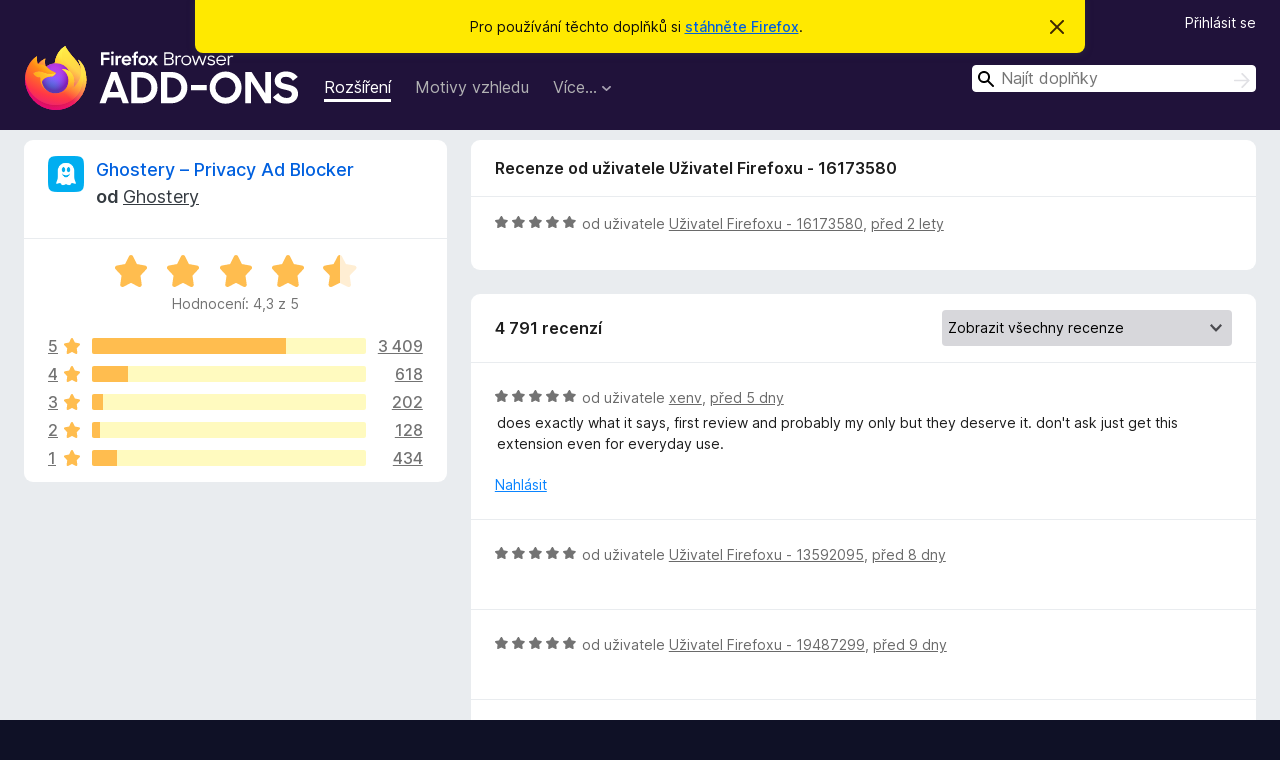

--- FILE ---
content_type: text/html; charset=utf-8
request_url: https://addons.mozilla.org/cs/firefox/addon/ghostery/reviews/2057956/?utm_content=search&utm_medium=referral&utm_source=addons.mozilla.org
body_size: 12118
content:
<!DOCTYPE html>
<html lang="cs" dir="ltr"><head><title data-react-helmet="true">Recenze doplňku Ghostery – Privacy Ad Blocker – Doplňky pro Firefox (cs)</title><meta charSet="utf-8"/><meta name="viewport" content="width=device-width, initial-scale=1"/><link href="/static-frontend/Inter-roman-subset-en_de_fr_ru_es_pt_pl_it.var.2ce5ad921c3602b1e5370b3c86033681.woff2" crossorigin="anonymous" rel="preload" as="font" type="font/woff2"/><link href="/static-frontend/amo-2c9b371cc4de1aad916e.css" integrity="sha512-xpIl0TE0BdHR7KIMx6yfLd2kiIdWqrmXT81oEQ2j3ierwSeZB5WzmlhM7zJEHvI5XqPZYwMlGu/Pk0f13trpzQ==" crossorigin="anonymous" rel="stylesheet" type="text/css"/><meta data-react-helmet="true" name="description" content="Recenze a hodnocení doplňku Ghostery – Privacy Ad Blocker. Zjistěte, co si ostatní uživatelé myslí o doplňku Ghostery – Privacy Ad Blocker a přidejte si ho do svého Firefoxu."/><meta data-react-helmet="true" name="robots" content="noindex, follow"/><link rel="shortcut icon" href="/favicon.ico?v=3"/><link data-react-helmet="true" title="Doplňky pro Firefox" rel="search" type="application/opensearchdescription+xml" href="/cs/firefox/opensearch.xml"/></head><body><div id="react-view"><div class="Page-amo"><header class="Header"><div class="Notice Notice-warning GetFirefoxBanner Notice-dismissible"><div class="Notice-icon"></div><div class="Notice-column"><div class="Notice-content"><p class="Notice-text"><span class="GetFirefoxBanner-content">Pro používání těchto doplňků si <a class="Button Button--none GetFirefoxBanner-button" href="https://www.mozilla.org/firefox/download/thanks/?s=direct&amp;utm_campaign=amo-fx-cta&amp;utm_content=banner-download-button&amp;utm_medium=referral&amp;utm_source=addons.mozilla.org">stáhněte Firefox</a>.</span></p></div></div><div class="Notice-dismisser"><button class="Button Button--none Notice-dismisser-button" type="submit"><span class="Icon Icon-inline-content IconXMark Notice-dismisser-icon"><span class="visually-hidden">Skrýt</span><svg class="IconXMark-svg" version="1.1" xmlns="http://www.w3.org/2000/svg" xmlns:xlink="http://www.w3.org/1999/xlink"><g class="IconXMark-path" transform="translate(-1.000000, -1.000000)" fill="#0C0C0D"><path d="M1.293,2.707 C1.03304342,2.45592553 0.928787403,2.08412211 1.02030284,1.73449268 C1.11181828,1.38486324 1.38486324,1.11181828 1.73449268,1.02030284 C2.08412211,0.928787403 2.45592553,1.03304342 2.707,1.293 L8,6.586 L13.293,1.293 C13.5440745,1.03304342 13.9158779,0.928787403 14.2655073,1.02030284 C14.6151368,1.11181828 14.8881817,1.38486324 14.9796972,1.73449268 C15.0712126,2.08412211 14.9669566,2.45592553 14.707,2.707 L9.414,8 L14.707,13.293 C15.0859722,13.6853789 15.0805524,14.3090848 14.6948186,14.6948186 C14.3090848,15.0805524 13.6853789,15.0859722 13.293,14.707 L8,9.414 L2.707,14.707 C2.31462111,15.0859722 1.69091522,15.0805524 1.30518142,14.6948186 C0.919447626,14.3090848 0.91402779,13.6853789 1.293,13.293 L6.586,8 L1.293,2.707 Z"></path></g></svg></span></button></div></div><div class="Header-wrapper"><div class="Header-content"><a class="Header-title" href="/cs/firefox/"><span class="visually-hidden">Doplňky do prohlížeče Firefox</span></a></div><ul class="SectionLinks Header-SectionLinks"><li><a class="SectionLinks-link SectionLinks-link-extension SectionLinks-link--active" href="/cs/firefox/extensions/">Rozšíření</a></li><li><a class="SectionLinks-link SectionLinks-link-theme" href="/cs/firefox/themes/">Motivy vzhledu</a></li><li><div class="DropdownMenu SectionLinks-link SectionLinks-dropdown"><button class="DropdownMenu-button" title="Více…" type="button" aria-haspopup="true"><span class="DropdownMenu-button-text">Více…</span><span class="Icon Icon-inverted-caret"></span></button><ul class="DropdownMenu-items" aria-hidden="true" aria-label="submenu"><li class="DropdownMenuItem DropdownMenuItem-section SectionLinks-subheader">pro Firefox</li><li class="DropdownMenuItem DropdownMenuItem-link"><a class="SectionLinks-dropdownlink" href="/cs/firefox/language-tools/">Slovníky a jazykové balíčky</a></li><li class="DropdownMenuItem DropdownMenuItem-section SectionLinks-subheader">Ostatní stránky prohlížeče</li><li class="DropdownMenuItem DropdownMenuItem-link"><a class="SectionLinks-clientApp-android" data-clientapp="android" href="/cs/android/">Doplňky pro Android</a></li></ul></div></li></ul><div class="Header-user-and-external-links"><a class="Button Button--none Header-authenticate-button Header-button Button--micro" href="#login">Přihlásit se</a></div><form action="/cs/firefox/search/" class="SearchForm Header-search-form Header-search-form--desktop" method="GET" data-no-csrf="true" role="search"><div class="AutoSearchInput"><label class="AutoSearchInput-label visually-hidden" for="AutoSearchInput-q">Hledat</label><div class="AutoSearchInput-search-box"><span class="Icon Icon-magnifying-glass AutoSearchInput-icon-magnifying-glass"></span><div role="combobox" aria-haspopup="listbox" aria-owns="react-autowhatever-1" aria-expanded="false"><input type="search" autoComplete="off" aria-autocomplete="list" aria-controls="react-autowhatever-1" class="AutoSearchInput-query" id="AutoSearchInput-q" maxLength="100" minLength="2" name="q" placeholder="Najít doplňky" value=""/><div id="react-autowhatever-1" role="listbox"></div></div><button class="AutoSearchInput-submit-button" type="submit"><span class="visually-hidden">Hledat</span><span class="Icon Icon-arrow"></span></button></div></div></form></div></header><div class="Page-content"><div class="Page Page-not-homepage"><div class="AppBanner"></div><div class="AddonReviewList AddonReviewList--extension"><section class="Card AddonSummaryCard Card--no-footer"><header class="Card-header"><div class="Card-header-text"><div class="AddonSummaryCard-header"><div class="AddonSummaryCard-header-icon"><a href="/cs/firefox/addon/ghostery/?utm_content=search&amp;utm_medium=referral&amp;utm_source=addons.mozilla.org"><img class="AddonSummaryCard-header-icon-image" src="https://addons.mozilla.org/user-media/addon_icons/9/9609-64.png?modified=3e27332a" alt="Ikona doplňku"/></a></div><div class="AddonSummaryCard-header-text"><h1 class="visually-hidden">Recenze doplňku Ghostery – Privacy Ad Blocker</h1><h1 class="AddonTitle"><a href="/cs/firefox/addon/ghostery/?utm_content=search&amp;utm_medium=referral&amp;utm_source=addons.mozilla.org">Ghostery – Privacy Ad Blocker</a><span class="AddonTitle-author"> <!-- -->od<!-- --> <a href="/cs/firefox/user/10565426/">Ghostery</a></span></h1></div></div></div></header><div class="Card-contents"><div class="AddonSummaryCard-overallRatingStars"><div class="Rating Rating--large Rating--yellowStars" title="Hodnocení: 4,3 z 5"><div class="Rating-star Rating-rating-1 Rating-selected-star" title="Hodnocení: 4,3 z 5"></div><div class="Rating-star Rating-rating-2 Rating-selected-star" title="Hodnocení: 4,3 z 5"></div><div class="Rating-star Rating-rating-3 Rating-selected-star" title="Hodnocení: 4,3 z 5"></div><div class="Rating-star Rating-rating-4 Rating-selected-star" title="Hodnocení: 4,3 z 5"></div><div class="Rating-star Rating-rating-5 Rating-half-star" title="Hodnocení: 4,3 z 5"></div><span class="visually-hidden">Hodnocení: 4,3 z 5</span></div><div class="AddonSummaryCard-addonAverage">Hodnocení: 4,3 z 5</div></div><div class="RatingsByStar"><div class="RatingsByStar-graph"><a class="RatingsByStar-row" rel="nofollow" title="Přečíst 3 409 recenzí s pěti hvězdičkami" href="/cs/firefox/addon/ghostery/reviews/?score=5&amp;utm_content=search&amp;utm_medium=referral&amp;utm_source=addons.mozilla.org"><div class="RatingsByStar-star">5<span class="Icon Icon-star-yellow"></span></div></a><a class="RatingsByStar-row" rel="nofollow" title="Přečíst 3 409 recenzí s pěti hvězdičkami" href="/cs/firefox/addon/ghostery/reviews/?score=5&amp;utm_content=search&amp;utm_medium=referral&amp;utm_source=addons.mozilla.org"><div class="RatingsByStar-barContainer"><div class="RatingsByStar-bar RatingsByStar-barFrame"><div class="RatingsByStar-bar RatingsByStar-barValue RatingsByStar-barValue--71pct RatingsByStar-partialBar"></div></div></div></a><a class="RatingsByStar-row" rel="nofollow" title="Přečíst 3 409 recenzí s pěti hvězdičkami" href="/cs/firefox/addon/ghostery/reviews/?score=5&amp;utm_content=search&amp;utm_medium=referral&amp;utm_source=addons.mozilla.org"><div class="RatingsByStar-count">3 409</div></a><a class="RatingsByStar-row" rel="nofollow" title="Přečíst 618 recenzí se čtyřmi hvězdičkami" href="/cs/firefox/addon/ghostery/reviews/?score=4&amp;utm_content=search&amp;utm_medium=referral&amp;utm_source=addons.mozilla.org"><div class="RatingsByStar-star">4<span class="Icon Icon-star-yellow"></span></div></a><a class="RatingsByStar-row" rel="nofollow" title="Přečíst 618 recenzí se čtyřmi hvězdičkami" href="/cs/firefox/addon/ghostery/reviews/?score=4&amp;utm_content=search&amp;utm_medium=referral&amp;utm_source=addons.mozilla.org"><div class="RatingsByStar-barContainer"><div class="RatingsByStar-bar RatingsByStar-barFrame"><div class="RatingsByStar-bar RatingsByStar-barValue RatingsByStar-barValue--13pct RatingsByStar-partialBar"></div></div></div></a><a class="RatingsByStar-row" rel="nofollow" title="Přečíst 618 recenzí se čtyřmi hvězdičkami" href="/cs/firefox/addon/ghostery/reviews/?score=4&amp;utm_content=search&amp;utm_medium=referral&amp;utm_source=addons.mozilla.org"><div class="RatingsByStar-count">618</div></a><a class="RatingsByStar-row" rel="nofollow" title="Přečíst 202 recenzí se třemi hvězdičkami" href="/cs/firefox/addon/ghostery/reviews/?score=3&amp;utm_content=search&amp;utm_medium=referral&amp;utm_source=addons.mozilla.org"><div class="RatingsByStar-star">3<span class="Icon Icon-star-yellow"></span></div></a><a class="RatingsByStar-row" rel="nofollow" title="Přečíst 202 recenzí se třemi hvězdičkami" href="/cs/firefox/addon/ghostery/reviews/?score=3&amp;utm_content=search&amp;utm_medium=referral&amp;utm_source=addons.mozilla.org"><div class="RatingsByStar-barContainer"><div class="RatingsByStar-bar RatingsByStar-barFrame"><div class="RatingsByStar-bar RatingsByStar-barValue RatingsByStar-barValue--4pct RatingsByStar-partialBar"></div></div></div></a><a class="RatingsByStar-row" rel="nofollow" title="Přečíst 202 recenzí se třemi hvězdičkami" href="/cs/firefox/addon/ghostery/reviews/?score=3&amp;utm_content=search&amp;utm_medium=referral&amp;utm_source=addons.mozilla.org"><div class="RatingsByStar-count">202</div></a><a class="RatingsByStar-row" rel="nofollow" title="Přečíst 128 recenzí se dvěma hvězdičkami" href="/cs/firefox/addon/ghostery/reviews/?score=2&amp;utm_content=search&amp;utm_medium=referral&amp;utm_source=addons.mozilla.org"><div class="RatingsByStar-star">2<span class="Icon Icon-star-yellow"></span></div></a><a class="RatingsByStar-row" rel="nofollow" title="Přečíst 128 recenzí se dvěma hvězdičkami" href="/cs/firefox/addon/ghostery/reviews/?score=2&amp;utm_content=search&amp;utm_medium=referral&amp;utm_source=addons.mozilla.org"><div class="RatingsByStar-barContainer"><div class="RatingsByStar-bar RatingsByStar-barFrame"><div class="RatingsByStar-bar RatingsByStar-barValue RatingsByStar-barValue--3pct RatingsByStar-partialBar"></div></div></div></a><a class="RatingsByStar-row" rel="nofollow" title="Přečíst 128 recenzí se dvěma hvězdičkami" href="/cs/firefox/addon/ghostery/reviews/?score=2&amp;utm_content=search&amp;utm_medium=referral&amp;utm_source=addons.mozilla.org"><div class="RatingsByStar-count">128</div></a><a class="RatingsByStar-row" rel="nofollow" title="Přečíst 434 recenzí s jednou hvězdičkou" href="/cs/firefox/addon/ghostery/reviews/?score=1&amp;utm_content=search&amp;utm_medium=referral&amp;utm_source=addons.mozilla.org"><div class="RatingsByStar-star">1<span class="Icon Icon-star-yellow"></span></div></a><a class="RatingsByStar-row" rel="nofollow" title="Přečíst 434 recenzí s jednou hvězdičkou" href="/cs/firefox/addon/ghostery/reviews/?score=1&amp;utm_content=search&amp;utm_medium=referral&amp;utm_source=addons.mozilla.org"><div class="RatingsByStar-barContainer"><div class="RatingsByStar-bar RatingsByStar-barFrame"><div class="RatingsByStar-bar RatingsByStar-barValue RatingsByStar-barValue--9pct RatingsByStar-partialBar"></div></div></div></a><a class="RatingsByStar-row" rel="nofollow" title="Přečíst 434 recenzí s jednou hvězdičkou" href="/cs/firefox/addon/ghostery/reviews/?score=1&amp;utm_content=search&amp;utm_medium=referral&amp;utm_source=addons.mozilla.org"><div class="RatingsByStar-count">434</div></a></div></div></div></section><div class="AddonReviewList-reviews"><div class="FeaturedAddonReview"><section class="Card FeaturedAddonReview-card Card--no-footer"><header class="Card-header"><div class="Card-header-text">Recenze od uživatele Uživatel Firefoxu - 16173580</div></header><div class="Card-contents"><div class="AddonReviewCard AddonReviewCard-ratingOnly AddonReviewCard-viewOnly"><div class="AddonReviewCard-container"><div class="UserReview"><div class="UserReview-byLine"><div class="Rating Rating--small" title="Hodnocení: 5 z 5"><div class="Rating-star Rating-rating-1 Rating-selected-star" title="Hodnocení: 5 z 5"></div><div class="Rating-star Rating-rating-2 Rating-selected-star" title="Hodnocení: 5 z 5"></div><div class="Rating-star Rating-rating-3 Rating-selected-star" title="Hodnocení: 5 z 5"></div><div class="Rating-star Rating-rating-4 Rating-selected-star" title="Hodnocení: 5 z 5"></div><div class="Rating-star Rating-rating-5 Rating-selected-star" title="Hodnocení: 5 z 5"></div><span class="visually-hidden">Hodnocení: 5 z 5</span></div><span class="AddonReviewCard-authorByLine">od uživatele <a href="/cs/firefox/user/16173580/">Uživatel Firefoxu - 16173580</a>, <a title="21. bře 2024 19:07" href="/cs/firefox/addon/ghostery/reviews/2057956/?utm_content=search&amp;utm_medium=referral&amp;utm_source=addons.mozilla.org">před 2 lety</a></span></div><section class="Card ShowMoreCard UserReview-body UserReview-emptyBody ShowMoreCard--expanded Card--no-style Card--no-header Card--no-footer"><div class="Card-contents"><div class="ShowMoreCard-contents"><div></div></div></div></section><div class="AddonReviewCard-allControls"></div></div></div></div></div></section></div><section class="Card CardList AddonReviewList-reviews-listing"><header class="Card-header"><div class="Card-header-text"><div class="AddonReviewList-cardListHeader"><div class="AddonReviewList-reviewCount">4 791 recenzí</div><div class="AddonReviewList-filterByScore"><select class="Select AddonReviewList-filterByScoreSelector"><option value="SHOW_ALL_REVIEWS" selected="">Zobrazit všechny recenze</option><option value="5">Zobrazit jen recenze s 5 hvězdičkami</option><option value="4">Zobrazit jen recenze se 4 hvězdičkami</option><option value="3">Zobrazit jen recenze se 3 hvězdičkami</option><option value="2">Zobrazit jen recenze se 2 hvězdičkami</option><option value="1">Zobrazit jen recenze s 1 hvězdičkou</option></select></div></div></div></header><div class="Card-contents"><ul><li><div class="AddonReviewCard AddonReviewCard-viewOnly"><div class="AddonReviewCard-container"><div class="UserReview"><div class="UserReview-byLine"><div class="Rating Rating--small" title="Hodnocení: 5 z 5"><div class="Rating-star Rating-rating-1 Rating-selected-star" title="Hodnocení: 5 z 5"></div><div class="Rating-star Rating-rating-2 Rating-selected-star" title="Hodnocení: 5 z 5"></div><div class="Rating-star Rating-rating-3 Rating-selected-star" title="Hodnocení: 5 z 5"></div><div class="Rating-star Rating-rating-4 Rating-selected-star" title="Hodnocení: 5 z 5"></div><div class="Rating-star Rating-rating-5 Rating-selected-star" title="Hodnocení: 5 z 5"></div><span class="visually-hidden">Hodnocení: 5 z 5</span></div><span class="AddonReviewCard-authorByLine">od uživatele <a href="/cs/firefox/user/19682463/">xenv</a>, <a title="14. led 2026 17:28" href="/cs/firefox/addon/ghostery/reviews/2554326/?utm_content=search&amp;utm_medium=referral&amp;utm_source=addons.mozilla.org">před 5 dny</a></span></div><section class="Card ShowMoreCard UserReview-body ShowMoreCard--expanded Card--no-style Card--no-header Card--no-footer"><div class="Card-contents"><div class="ShowMoreCard-contents"><div>does exactly what it says, first review and probably my only but they deserve it. don't ask just get this extension even for everyday use.</div></div></div></section><div class="AddonReviewCard-allControls"><div><button aria-describedby="flag-review-TooltipMenu" class="TooltipMenu-opener AddonReviewCard-control FlagReviewMenu-menu" title="Nahlásit tuto recenzi" type="button">Nahlásit</button></div></div></div></div></div></li><li><div class="AddonReviewCard AddonReviewCard-ratingOnly AddonReviewCard-viewOnly"><div class="AddonReviewCard-container"><div class="UserReview"><div class="UserReview-byLine"><div class="Rating Rating--small" title="Hodnocení: 5 z 5"><div class="Rating-star Rating-rating-1 Rating-selected-star" title="Hodnocení: 5 z 5"></div><div class="Rating-star Rating-rating-2 Rating-selected-star" title="Hodnocení: 5 z 5"></div><div class="Rating-star Rating-rating-3 Rating-selected-star" title="Hodnocení: 5 z 5"></div><div class="Rating-star Rating-rating-4 Rating-selected-star" title="Hodnocení: 5 z 5"></div><div class="Rating-star Rating-rating-5 Rating-selected-star" title="Hodnocení: 5 z 5"></div><span class="visually-hidden">Hodnocení: 5 z 5</span></div><span class="AddonReviewCard-authorByLine">od uživatele <a href="/cs/firefox/user/13592095/">Uživatel Firefoxu - 13592095</a>, <a title="12. led 2026 13:32" href="/cs/firefox/addon/ghostery/reviews/2550791/?utm_content=search&amp;utm_medium=referral&amp;utm_source=addons.mozilla.org">před 8 dny</a></span></div><section class="Card ShowMoreCard UserReview-body UserReview-emptyBody ShowMoreCard--expanded Card--no-style Card--no-header Card--no-footer"><div class="Card-contents"><div class="ShowMoreCard-contents"><div></div></div></div></section><div class="AddonReviewCard-allControls"></div></div></div></div></li><li><div class="AddonReviewCard AddonReviewCard-ratingOnly AddonReviewCard-viewOnly"><div class="AddonReviewCard-container"><div class="UserReview"><div class="UserReview-byLine"><div class="Rating Rating--small" title="Hodnocení: 5 z 5"><div class="Rating-star Rating-rating-1 Rating-selected-star" title="Hodnocení: 5 z 5"></div><div class="Rating-star Rating-rating-2 Rating-selected-star" title="Hodnocení: 5 z 5"></div><div class="Rating-star Rating-rating-3 Rating-selected-star" title="Hodnocení: 5 z 5"></div><div class="Rating-star Rating-rating-4 Rating-selected-star" title="Hodnocení: 5 z 5"></div><div class="Rating-star Rating-rating-5 Rating-selected-star" title="Hodnocení: 5 z 5"></div><span class="visually-hidden">Hodnocení: 5 z 5</span></div><span class="AddonReviewCard-authorByLine">od uživatele <a href="/cs/firefox/user/19487299/">Uživatel Firefoxu - 19487299</a>, <a title="11. led 2026 6:53" href="/cs/firefox/addon/ghostery/reviews/2550280/?utm_content=search&amp;utm_medium=referral&amp;utm_source=addons.mozilla.org">před 9 dny</a></span></div><section class="Card ShowMoreCard UserReview-body UserReview-emptyBody ShowMoreCard--expanded Card--no-style Card--no-header Card--no-footer"><div class="Card-contents"><div class="ShowMoreCard-contents"><div></div></div></div></section><div class="AddonReviewCard-allControls"></div></div></div></div></li><li><div class="AddonReviewCard AddonReviewCard-viewOnly"><div class="AddonReviewCard-container"><div class="UserReview"><div class="UserReview-byLine"><div class="Rating Rating--small" title="Hodnocení: 5 z 5"><div class="Rating-star Rating-rating-1 Rating-selected-star" title="Hodnocení: 5 z 5"></div><div class="Rating-star Rating-rating-2 Rating-selected-star" title="Hodnocení: 5 z 5"></div><div class="Rating-star Rating-rating-3 Rating-selected-star" title="Hodnocení: 5 z 5"></div><div class="Rating-star Rating-rating-4 Rating-selected-star" title="Hodnocení: 5 z 5"></div><div class="Rating-star Rating-rating-5 Rating-selected-star" title="Hodnocení: 5 z 5"></div><span class="visually-hidden">Hodnocení: 5 z 5</span></div><span class="AddonReviewCard-authorByLine">od uživatele <a href="/cs/firefox/user/19674139/">Wil Ahr Nel</a>, <a title="10. led 2026 10:29" href="/cs/firefox/addon/ghostery/reviews/2550040/?utm_content=search&amp;utm_medium=referral&amp;utm_source=addons.mozilla.org">před 10 dny</a></span></div><section class="Card ShowMoreCard UserReview-body ShowMoreCard--expanded Card--no-style Card--no-header Card--no-footer"><div class="Card-contents"><div class="ShowMoreCard-contents"><div>Ive gotten SOOOOOOOO tired of youtube adds to scamsites.. almost all youtube adds are adds for scam-sites!! and it dsnt seem it mathers how many you report... Youtube never deletes the scammers! Atleast facebook had the desency towards there Users to block the scammer when reported.. Youtube dnt...!!! I shouldnt have to watch scam-commercials every 3-5 minutes just so youtube can make money by sellign the add-spots.<br><br>this add-blocker work without beeign detected by googles ai slowing youtube down.. THANK YOU GHOSTERY!!! (L) (L) (Y)</div></div></div></section><div class="AddonReviewCard-allControls"><div><button aria-describedby="flag-review-TooltipMenu" class="TooltipMenu-opener AddonReviewCard-control FlagReviewMenu-menu" title="Nahlásit tuto recenzi" type="button">Nahlásit</button></div></div></div></div></div></li><li><div class="AddonReviewCard AddonReviewCard-viewOnly"><div class="AddonReviewCard-container"><div class="UserReview"><div class="UserReview-byLine"><div class="Rating Rating--small" title="Hodnocení: 5 z 5"><div class="Rating-star Rating-rating-1 Rating-selected-star" title="Hodnocení: 5 z 5"></div><div class="Rating-star Rating-rating-2 Rating-selected-star" title="Hodnocení: 5 z 5"></div><div class="Rating-star Rating-rating-3 Rating-selected-star" title="Hodnocení: 5 z 5"></div><div class="Rating-star Rating-rating-4 Rating-selected-star" title="Hodnocení: 5 z 5"></div><div class="Rating-star Rating-rating-5 Rating-selected-star" title="Hodnocení: 5 z 5"></div><span class="visually-hidden">Hodnocení: 5 z 5</span></div><span class="AddonReviewCard-authorByLine">od uživatele <a href="/cs/firefox/user/19663165/">Boss</a>, <a title="4. led 2026 8:50" href="/cs/firefox/addon/ghostery/reviews/2548527/?utm_content=search&amp;utm_medium=referral&amp;utm_source=addons.mozilla.org">před 16 dny</a></span></div><section class="Card ShowMoreCard UserReview-body ShowMoreCard--expanded Card--no-style Card--no-header Card--no-footer"><div class="Card-contents"><div class="ShowMoreCard-contents"><div>Bueno</div></div></div></section><div class="AddonReviewCard-allControls"><div><button aria-describedby="flag-review-TooltipMenu" class="TooltipMenu-opener AddonReviewCard-control FlagReviewMenu-menu" title="Nahlásit tuto recenzi" type="button">Nahlásit</button></div></div></div></div></div></li><li><div class="AddonReviewCard AddonReviewCard-viewOnly"><div class="AddonReviewCard-container"><div class="UserReview"><div class="UserReview-byLine"><div class="Rating Rating--small" title="Hodnocení: 4 z 5"><div class="Rating-star Rating-rating-1 Rating-selected-star" title="Hodnocení: 4 z 5"></div><div class="Rating-star Rating-rating-2 Rating-selected-star" title="Hodnocení: 4 z 5"></div><div class="Rating-star Rating-rating-3 Rating-selected-star" title="Hodnocení: 4 z 5"></div><div class="Rating-star Rating-rating-4 Rating-selected-star" title="Hodnocení: 4 z 5"></div><div class="Rating-star Rating-rating-5" title="Hodnocení: 4 z 5"></div><span class="visually-hidden">Hodnocení: 4 z 5</span></div><span class="AddonReviewCard-authorByLine">od uživatele <a href="/cs/firefox/user/14856889/">Uživatel Firefoxu - 14856889</a>, <a title="3. led 2026 12:35" href="/cs/firefox/addon/ghostery/reviews/2548277/?utm_content=search&amp;utm_medium=referral&amp;utm_source=addons.mozilla.org">před 17 dny</a></span></div><section class="Card ShowMoreCard UserReview-body ShowMoreCard--expanded Card--no-style Card--no-header Card--no-footer"><div class="Card-contents"><div class="ShowMoreCard-contents"><div>Love Ghostery for ad blocking etc. Unfortunately more and more sites, especially her in the UK are refusing access whilst Ghostery is enabled. Developers need to find a work around for this or we'll be tracked and swamped with ads pretty soon.</div></div></div></section><div class="AddonReviewCard-allControls"><div><button aria-describedby="flag-review-TooltipMenu" class="TooltipMenu-opener AddonReviewCard-control FlagReviewMenu-menu" title="Nahlásit tuto recenzi" type="button">Nahlásit</button></div></div></div></div></div></li><li><div class="AddonReviewCard AddonReviewCard-viewOnly"><div class="AddonReviewCard-container"><div class="UserReview"><div class="UserReview-byLine"><div class="Rating Rating--small" title="Hodnocení: 5 z 5"><div class="Rating-star Rating-rating-1 Rating-selected-star" title="Hodnocení: 5 z 5"></div><div class="Rating-star Rating-rating-2 Rating-selected-star" title="Hodnocení: 5 z 5"></div><div class="Rating-star Rating-rating-3 Rating-selected-star" title="Hodnocení: 5 z 5"></div><div class="Rating-star Rating-rating-4 Rating-selected-star" title="Hodnocení: 5 z 5"></div><div class="Rating-star Rating-rating-5 Rating-selected-star" title="Hodnocení: 5 z 5"></div><span class="visually-hidden">Hodnocení: 5 z 5</span></div><span class="AddonReviewCard-authorByLine">od uživatele <a href="/cs/firefox/user/19628110/">Uživatel Firefoxu - 19628110</a>, <a title="1. led 2026 12:30" href="/cs/firefox/addon/ghostery/reviews/2547782/?utm_content=search&amp;utm_medium=referral&amp;utm_source=addons.mozilla.org">před 19 dny</a></span></div><section class="Card ShowMoreCard UserReview-body ShowMoreCard--expanded Card--no-style Card--no-header Card--no-footer"><div class="Card-contents"><div class="ShowMoreCard-contents"><div>Very good at removing cookie popups although it could be quicker by like a second but overall very good I recommend.</div></div></div></section><div class="AddonReviewCard-allControls"><div><button aria-describedby="flag-review-TooltipMenu" class="TooltipMenu-opener AddonReviewCard-control FlagReviewMenu-menu" title="Nahlásit tuto recenzi" type="button">Nahlásit</button></div></div></div></div></div></li><li><div class="AddonReviewCard AddonReviewCard-ratingOnly AddonReviewCard-viewOnly"><div class="AddonReviewCard-container"><div class="UserReview"><div class="UserReview-byLine"><div class="Rating Rating--small" title="Hodnocení: 5 z 5"><div class="Rating-star Rating-rating-1 Rating-selected-star" title="Hodnocení: 5 z 5"></div><div class="Rating-star Rating-rating-2 Rating-selected-star" title="Hodnocení: 5 z 5"></div><div class="Rating-star Rating-rating-3 Rating-selected-star" title="Hodnocení: 5 z 5"></div><div class="Rating-star Rating-rating-4 Rating-selected-star" title="Hodnocení: 5 z 5"></div><div class="Rating-star Rating-rating-5 Rating-selected-star" title="Hodnocení: 5 z 5"></div><span class="visually-hidden">Hodnocení: 5 z 5</span></div><span class="AddonReviewCard-authorByLine">od uživatele <a href="/cs/firefox/user/19654942/">Fabrikk</a>, <a title="29. pro 2025 23:49" href="/cs/firefox/addon/ghostery/reviews/2547194/?utm_content=search&amp;utm_medium=referral&amp;utm_source=addons.mozilla.org">před 21 dny</a></span></div><section class="Card ShowMoreCard UserReview-body UserReview-emptyBody ShowMoreCard--expanded Card--no-style Card--no-header Card--no-footer"><div class="Card-contents"><div class="ShowMoreCard-contents"><div></div></div></div></section><div class="AddonReviewCard-allControls"></div></div></div></div></li><li><div class="AddonReviewCard AddonReviewCard-viewOnly"><div class="AddonReviewCard-container"><div class="UserReview"><div class="UserReview-byLine"><div class="Rating Rating--small" title="Hodnocení: 5 z 5"><div class="Rating-star Rating-rating-1 Rating-selected-star" title="Hodnocení: 5 z 5"></div><div class="Rating-star Rating-rating-2 Rating-selected-star" title="Hodnocení: 5 z 5"></div><div class="Rating-star Rating-rating-3 Rating-selected-star" title="Hodnocení: 5 z 5"></div><div class="Rating-star Rating-rating-4 Rating-selected-star" title="Hodnocení: 5 z 5"></div><div class="Rating-star Rating-rating-5 Rating-selected-star" title="Hodnocení: 5 z 5"></div><span class="visually-hidden">Hodnocení: 5 z 5</span></div><span class="AddonReviewCard-authorByLine">od uživatele <a href="/cs/firefox/user/16508766/">Uživatel Firefoxu - 16508766</a>, <a title="27. pro 2025 20:08" href="/cs/firefox/addon/ghostery/reviews/2546643/?utm_content=search&amp;utm_medium=referral&amp;utm_source=addons.mozilla.org">před 23 dny</a></span></div><section class="Card ShowMoreCard UserReview-body ShowMoreCard--expanded Card--no-style Card--no-header Card--no-footer"><div class="Card-contents"><div class="ShowMoreCard-contents"><div>For me, the best blocker for Firefox. <br>I see not a single crappy ads on web pages and youtube, and everything runs smoothly.</div></div></div></section><div class="AddonReviewCard-allControls"><div><button aria-describedby="flag-review-TooltipMenu" class="TooltipMenu-opener AddonReviewCard-control FlagReviewMenu-menu" title="Nahlásit tuto recenzi" type="button">Nahlásit</button></div></div></div></div></div></li><li><div class="AddonReviewCard AddonReviewCard-viewOnly"><div class="AddonReviewCard-container"><div class="UserReview"><div class="UserReview-byLine"><div class="Rating Rating--small" title="Hodnocení: 5 z 5"><div class="Rating-star Rating-rating-1 Rating-selected-star" title="Hodnocení: 5 z 5"></div><div class="Rating-star Rating-rating-2 Rating-selected-star" title="Hodnocení: 5 z 5"></div><div class="Rating-star Rating-rating-3 Rating-selected-star" title="Hodnocení: 5 z 5"></div><div class="Rating-star Rating-rating-4 Rating-selected-star" title="Hodnocení: 5 z 5"></div><div class="Rating-star Rating-rating-5 Rating-selected-star" title="Hodnocení: 5 z 5"></div><span class="visually-hidden">Hodnocení: 5 z 5</span></div><span class="AddonReviewCard-authorByLine">od uživatele <a href="/cs/firefox/user/18572519/">Uživatel Firefoxu - 18572519</a>, <a title="27. pro 2025 12:40" href="/cs/firefox/addon/ghostery/reviews/2546562/?utm_content=search&amp;utm_medium=referral&amp;utm_source=addons.mozilla.org">před 24 dny</a></span></div><section class="Card ShowMoreCard UserReview-body ShowMoreCard--expanded Card--no-style Card--no-header Card--no-footer"><div class="Card-contents"><div class="ShowMoreCard-contents"><div>i like this</div></div></div></section><div class="AddonReviewCard-allControls"><div><button aria-describedby="flag-review-TooltipMenu" class="TooltipMenu-opener AddonReviewCard-control FlagReviewMenu-menu" title="Nahlásit tuto recenzi" type="button">Nahlásit</button></div></div></div></div></div></li><li><div class="AddonReviewCard AddonReviewCard-ratingOnly AddonReviewCard-viewOnly"><div class="AddonReviewCard-container"><div class="UserReview"><div class="UserReview-byLine"><div class="Rating Rating--small" title="Hodnocení: 5 z 5"><div class="Rating-star Rating-rating-1 Rating-selected-star" title="Hodnocení: 5 z 5"></div><div class="Rating-star Rating-rating-2 Rating-selected-star" title="Hodnocení: 5 z 5"></div><div class="Rating-star Rating-rating-3 Rating-selected-star" title="Hodnocení: 5 z 5"></div><div class="Rating-star Rating-rating-4 Rating-selected-star" title="Hodnocení: 5 z 5"></div><div class="Rating-star Rating-rating-5 Rating-selected-star" title="Hodnocení: 5 z 5"></div><span class="visually-hidden">Hodnocení: 5 z 5</span></div><span class="AddonReviewCard-authorByLine">od uživatele <a href="/cs/firefox/user/19646745/">Fawaz</a>, <a title="25. pro 2025 4:39" href="/cs/firefox/addon/ghostery/reviews/2546030/?utm_content=search&amp;utm_medium=referral&amp;utm_source=addons.mozilla.org">před měsícem</a></span></div><section class="Card ShowMoreCard UserReview-body UserReview-emptyBody ShowMoreCard--expanded Card--no-style Card--no-header Card--no-footer"><div class="Card-contents"><div class="ShowMoreCard-contents"><div></div></div></div></section><div class="AddonReviewCard-allControls"></div></div></div></div></li><li><div class="AddonReviewCard AddonReviewCard-viewOnly"><div class="AddonReviewCard-container"><div class="UserReview"><div class="UserReview-byLine"><div class="Rating Rating--small" title="Hodnocení: 5 z 5"><div class="Rating-star Rating-rating-1 Rating-selected-star" title="Hodnocení: 5 z 5"></div><div class="Rating-star Rating-rating-2 Rating-selected-star" title="Hodnocení: 5 z 5"></div><div class="Rating-star Rating-rating-3 Rating-selected-star" title="Hodnocení: 5 z 5"></div><div class="Rating-star Rating-rating-4 Rating-selected-star" title="Hodnocení: 5 z 5"></div><div class="Rating-star Rating-rating-5 Rating-selected-star" title="Hodnocení: 5 z 5"></div><span class="visually-hidden">Hodnocení: 5 z 5</span></div><span class="AddonReviewCard-authorByLine">od uživatele <a href="/cs/firefox/user/16455586/">Weillyn</a>, <a title="24. pro 2025 16:34" href="/cs/firefox/addon/ghostery/reviews/2545952/?utm_content=search&amp;utm_medium=referral&amp;utm_source=addons.mozilla.org">před měsícem</a></span></div><section class="Card ShowMoreCard UserReview-body ShowMoreCard--expanded Card--no-style Card--no-header Card--no-footer"><div class="Card-contents"><div class="ShowMoreCard-contents"><div>TLDR: Lightweight, easy to use, informative, and effective. Highly recommend.<br><br>I've been using Ghostery for years now and it is by far the most effective adblock I've used. The interface is clean, easy to navigate, and easy to understand (even for those with minimal PC knowledge.) Almost all ads are blocked; it is very rare that I end up seeing ads, and when I do, it's usually an obscure website, or YouTube breaking through briefly before a new update comes through promptly.</div></div></div></section><div class="AddonReviewCard-allControls"><div><button aria-describedby="flag-review-TooltipMenu" class="TooltipMenu-opener AddonReviewCard-control FlagReviewMenu-menu" title="Nahlásit tuto recenzi" type="button">Nahlásit</button></div></div></div></div></div></li><li><div class="AddonReviewCard AddonReviewCard-ratingOnly AddonReviewCard-viewOnly"><div class="AddonReviewCard-container"><div class="UserReview"><div class="UserReview-byLine"><div class="Rating Rating--small" title="Hodnocení: 5 z 5"><div class="Rating-star Rating-rating-1 Rating-selected-star" title="Hodnocení: 5 z 5"></div><div class="Rating-star Rating-rating-2 Rating-selected-star" title="Hodnocení: 5 z 5"></div><div class="Rating-star Rating-rating-3 Rating-selected-star" title="Hodnocení: 5 z 5"></div><div class="Rating-star Rating-rating-4 Rating-selected-star" title="Hodnocení: 5 z 5"></div><div class="Rating-star Rating-rating-5 Rating-selected-star" title="Hodnocení: 5 z 5"></div><span class="visually-hidden">Hodnocení: 5 z 5</span></div><span class="AddonReviewCard-authorByLine">od uživatele <a href="/cs/firefox/user/14461639/">Uživatel Firefoxu - 14461639</a>, <a title="22. pro 2025 15:10" href="/cs/firefox/addon/ghostery/reviews/2545467/?utm_content=search&amp;utm_medium=referral&amp;utm_source=addons.mozilla.org">před měsícem</a></span></div><section class="Card ShowMoreCard UserReview-body UserReview-emptyBody ShowMoreCard--expanded Card--no-style Card--no-header Card--no-footer"><div class="Card-contents"><div class="ShowMoreCard-contents"><div></div></div></div></section><div class="AddonReviewCard-allControls"></div></div></div></div></li><li><div class="AddonReviewCard AddonReviewCard-viewOnly"><div class="AddonReviewCard-container"><div class="UserReview"><div class="UserReview-byLine"><div class="Rating Rating--small" title="Hodnocení: 5 z 5"><div class="Rating-star Rating-rating-1 Rating-selected-star" title="Hodnocení: 5 z 5"></div><div class="Rating-star Rating-rating-2 Rating-selected-star" title="Hodnocení: 5 z 5"></div><div class="Rating-star Rating-rating-3 Rating-selected-star" title="Hodnocení: 5 z 5"></div><div class="Rating-star Rating-rating-4 Rating-selected-star" title="Hodnocení: 5 z 5"></div><div class="Rating-star Rating-rating-5 Rating-selected-star" title="Hodnocení: 5 z 5"></div><span class="visually-hidden">Hodnocení: 5 z 5</span></div><span class="AddonReviewCard-authorByLine">od uživatele <a href="/cs/firefox/user/19640776/">L.Hanenberg</a>, <a title="21. pro 2025 18:11" href="/cs/firefox/addon/ghostery/reviews/2545265/?utm_content=search&amp;utm_medium=referral&amp;utm_source=addons.mozilla.org">před měsícem</a></span></div><section class="Card ShowMoreCard UserReview-body ShowMoreCard--expanded Card--no-style Card--no-header Card--no-footer"><div class="Card-contents"><div class="ShowMoreCard-contents"><div>Perfect!!</div></div></div></section><div class="AddonReviewCard-allControls"><div><button aria-describedby="flag-review-TooltipMenu" class="TooltipMenu-opener AddonReviewCard-control FlagReviewMenu-menu" title="Nahlásit tuto recenzi" type="button">Nahlásit</button></div></div></div></div></div></li><li><div class="AddonReviewCard AddonReviewCard-viewOnly"><div class="AddonReviewCard-container"><div class="UserReview"><div class="UserReview-byLine"><div class="Rating Rating--small" title="Hodnocení: 2 z 5"><div class="Rating-star Rating-rating-1 Rating-selected-star" title="Hodnocení: 2 z 5"></div><div class="Rating-star Rating-rating-2 Rating-selected-star" title="Hodnocení: 2 z 5"></div><div class="Rating-star Rating-rating-3" title="Hodnocení: 2 z 5"></div><div class="Rating-star Rating-rating-4" title="Hodnocení: 2 z 5"></div><div class="Rating-star Rating-rating-5" title="Hodnocení: 2 z 5"></div><span class="visually-hidden">Hodnocení: 2 z 5</span></div><span class="AddonReviewCard-authorByLine">od uživatele <a href="/cs/firefox/user/15114289/">Uživatel Firefoxu - 15114289</a>, <a title="21. pro 2025 17:30" href="/cs/firefox/addon/ghostery/reviews/2545252/?utm_content=search&amp;utm_medium=referral&amp;utm_source=addons.mozilla.org">před měsícem</a></span></div><section class="Card ShowMoreCard UserReview-body ShowMoreCard--expanded Card--no-style Card--no-header Card--no-footer"><div class="Card-contents"><div class="ShowMoreCard-contents"><div>Worked fine until some days ago. It just slows down the browser a lot and YT is basically unusable.</div></div></div></section><div class="AddonReviewCard-allControls"><div><button aria-describedby="flag-review-TooltipMenu" class="TooltipMenu-opener AddonReviewCard-control FlagReviewMenu-menu" title="Nahlásit tuto recenzi" type="button">Nahlásit</button></div></div></div></div></div></li><li><div class="AddonReviewCard AddonReviewCard-viewOnly"><div class="AddonReviewCard-container"><div class="UserReview"><div class="UserReview-byLine"><div class="Rating Rating--small" title="Hodnocení: 5 z 5"><div class="Rating-star Rating-rating-1 Rating-selected-star" title="Hodnocení: 5 z 5"></div><div class="Rating-star Rating-rating-2 Rating-selected-star" title="Hodnocení: 5 z 5"></div><div class="Rating-star Rating-rating-3 Rating-selected-star" title="Hodnocení: 5 z 5"></div><div class="Rating-star Rating-rating-4 Rating-selected-star" title="Hodnocení: 5 z 5"></div><div class="Rating-star Rating-rating-5 Rating-selected-star" title="Hodnocení: 5 z 5"></div><span class="visually-hidden">Hodnocení: 5 z 5</span></div><span class="AddonReviewCard-authorByLine">od uživatele <a href="/cs/firefox/user/19639361/">Ashley</a>, <a title="20. pro 2025 21:09" href="/cs/firefox/addon/ghostery/reviews/2545040/?utm_content=search&amp;utm_medium=referral&amp;utm_source=addons.mozilla.org">před měsícem</a></span></div><section class="Card ShowMoreCard UserReview-body ShowMoreCard--expanded Card--no-style Card--no-header Card--no-footer"><div class="Card-contents"><div class="ShowMoreCard-contents"><div>This works great! It not only blocks ads, it also blocks trackers too! This is something I will always use! I wish there was a mobile version to block this stuff when browsing on a phone though!</div></div></div></section><div class="AddonReviewCard-allControls"><div><button aria-describedby="flag-review-TooltipMenu" class="TooltipMenu-opener AddonReviewCard-control FlagReviewMenu-menu" title="Nahlásit tuto recenzi" type="button">Nahlásit</button></div></div></div></div></div></li><li><div class="AddonReviewCard AddonReviewCard-viewOnly"><div class="AddonReviewCard-container"><div class="UserReview"><div class="UserReview-byLine"><div class="Rating Rating--small" title="Hodnocení: 5 z 5"><div class="Rating-star Rating-rating-1 Rating-selected-star" title="Hodnocení: 5 z 5"></div><div class="Rating-star Rating-rating-2 Rating-selected-star" title="Hodnocení: 5 z 5"></div><div class="Rating-star Rating-rating-3 Rating-selected-star" title="Hodnocení: 5 z 5"></div><div class="Rating-star Rating-rating-4 Rating-selected-star" title="Hodnocení: 5 z 5"></div><div class="Rating-star Rating-rating-5 Rating-selected-star" title="Hodnocení: 5 z 5"></div><span class="visually-hidden">Hodnocení: 5 z 5</span></div><span class="AddonReviewCard-authorByLine">od uživatele <a href="/cs/firefox/user/15237799/">Uživatel Firefoxu - 15237799</a>, <a title="17. pro 2025 22:15" href="/cs/firefox/addon/ghostery/reviews/2544265/?utm_content=search&amp;utm_medium=referral&amp;utm_source=addons.mozilla.org">před měsícem</a></span></div><section class="Card ShowMoreCard UserReview-body ShowMoreCard--expanded Card--no-style Card--no-header Card--no-footer"><div class="Card-contents"><div class="ShowMoreCard-contents"><div>I wouldn't want to be without this great add-on.</div></div></div></section><div class="AddonReviewCard-allControls"><div><button aria-describedby="flag-review-TooltipMenu" class="TooltipMenu-opener AddonReviewCard-control FlagReviewMenu-menu" title="Nahlásit tuto recenzi" type="button">Nahlásit</button></div></div></div></div></div></li><li><div class="AddonReviewCard AddonReviewCard-ratingOnly AddonReviewCard-viewOnly"><div class="AddonReviewCard-container"><div class="UserReview"><div class="UserReview-byLine"><div class="Rating Rating--small" title="Hodnocení: 5 z 5"><div class="Rating-star Rating-rating-1 Rating-selected-star" title="Hodnocení: 5 z 5"></div><div class="Rating-star Rating-rating-2 Rating-selected-star" title="Hodnocení: 5 z 5"></div><div class="Rating-star Rating-rating-3 Rating-selected-star" title="Hodnocení: 5 z 5"></div><div class="Rating-star Rating-rating-4 Rating-selected-star" title="Hodnocení: 5 z 5"></div><div class="Rating-star Rating-rating-5 Rating-selected-star" title="Hodnocení: 5 z 5"></div><span class="visually-hidden">Hodnocení: 5 z 5</span></div><span class="AddonReviewCard-authorByLine">od uživatele <a href="/cs/firefox/user/19632651/">Splotify</a>, <a title="17. pro 2025 9:12" href="/cs/firefox/addon/ghostery/reviews/2544118/?utm_content=search&amp;utm_medium=referral&amp;utm_source=addons.mozilla.org">před měsícem</a></span></div><section class="Card ShowMoreCard UserReview-body UserReview-emptyBody ShowMoreCard--expanded Card--no-style Card--no-header Card--no-footer"><div class="Card-contents"><div class="ShowMoreCard-contents"><div></div></div></div></section><div class="AddonReviewCard-allControls"></div></div></div></div></li><li><div class="AddonReviewCard AddonReviewCard-ratingOnly AddonReviewCard-viewOnly"><div class="AddonReviewCard-container"><div class="UserReview"><div class="UserReview-byLine"><div class="Rating Rating--small" title="Hodnocení: 5 z 5"><div class="Rating-star Rating-rating-1 Rating-selected-star" title="Hodnocení: 5 z 5"></div><div class="Rating-star Rating-rating-2 Rating-selected-star" title="Hodnocení: 5 z 5"></div><div class="Rating-star Rating-rating-3 Rating-selected-star" title="Hodnocení: 5 z 5"></div><div class="Rating-star Rating-rating-4 Rating-selected-star" title="Hodnocení: 5 z 5"></div><div class="Rating-star Rating-rating-5 Rating-selected-star" title="Hodnocení: 5 z 5"></div><span class="visually-hidden">Hodnocení: 5 z 5</span></div><span class="AddonReviewCard-authorByLine">od uživatele <a href="/cs/firefox/user/19630527/">Uživatel Firefoxu - 19630527</a>, <a title="16. pro 2025 5:56" href="/cs/firefox/addon/ghostery/reviews/2543803/?utm_content=search&amp;utm_medium=referral&amp;utm_source=addons.mozilla.org">před měsícem</a></span></div><section class="Card ShowMoreCard UserReview-body UserReview-emptyBody ShowMoreCard--expanded Card--no-style Card--no-header Card--no-footer"><div class="Card-contents"><div class="ShowMoreCard-contents"><div></div></div></div></section><div class="AddonReviewCard-allControls"></div></div></div></div></li><li><div class="AddonReviewCard AddonReviewCard-viewOnly"><div class="AddonReviewCard-container"><div class="UserReview"><div class="UserReview-byLine"><div class="Rating Rating--small" title="Hodnocení: 5 z 5"><div class="Rating-star Rating-rating-1 Rating-selected-star" title="Hodnocení: 5 z 5"></div><div class="Rating-star Rating-rating-2 Rating-selected-star" title="Hodnocení: 5 z 5"></div><div class="Rating-star Rating-rating-3 Rating-selected-star" title="Hodnocení: 5 z 5"></div><div class="Rating-star Rating-rating-4 Rating-selected-star" title="Hodnocení: 5 z 5"></div><div class="Rating-star Rating-rating-5 Rating-selected-star" title="Hodnocení: 5 z 5"></div><span class="visually-hidden">Hodnocení: 5 z 5</span></div><span class="AddonReviewCard-authorByLine">od uživatele <a href="/cs/firefox/user/19629456/">TectonicApple</a>, <a title="15. pro 2025 14:32" href="/cs/firefox/addon/ghostery/reviews/2543626/?utm_content=search&amp;utm_medium=referral&amp;utm_source=addons.mozilla.org">před měsícem</a></span></div><section class="Card ShowMoreCard UserReview-body ShowMoreCard--expanded Card--no-style Card--no-header Card--no-footer"><div class="Card-contents"><div class="ShowMoreCard-contents"><div>Best ad-blocker I ever used</div></div></div></section><div class="AddonReviewCard-allControls"><div><button aria-describedby="flag-review-TooltipMenu" class="TooltipMenu-opener AddonReviewCard-control FlagReviewMenu-menu" title="Nahlásit tuto recenzi" type="button">Nahlásit</button></div></div></div></div></div></li><li><div class="AddonReviewCard AddonReviewCard-ratingOnly AddonReviewCard-viewOnly"><div class="AddonReviewCard-container"><div class="UserReview"><div class="UserReview-byLine"><div class="Rating Rating--small" title="Hodnocení: 5 z 5"><div class="Rating-star Rating-rating-1 Rating-selected-star" title="Hodnocení: 5 z 5"></div><div class="Rating-star Rating-rating-2 Rating-selected-star" title="Hodnocení: 5 z 5"></div><div class="Rating-star Rating-rating-3 Rating-selected-star" title="Hodnocení: 5 z 5"></div><div class="Rating-star Rating-rating-4 Rating-selected-star" title="Hodnocení: 5 z 5"></div><div class="Rating-star Rating-rating-5 Rating-selected-star" title="Hodnocení: 5 z 5"></div><span class="visually-hidden">Hodnocení: 5 z 5</span></div><span class="AddonReviewCard-authorByLine">od uživatele <a href="/cs/firefox/user/19627394/">Podržtaška</a>, <a title="14. pro 2025 12:06" href="/cs/firefox/addon/ghostery/reviews/2543357/?utm_content=search&amp;utm_medium=referral&amp;utm_source=addons.mozilla.org">před měsícem</a></span></div><section class="Card ShowMoreCard UserReview-body UserReview-emptyBody ShowMoreCard--expanded Card--no-style Card--no-header Card--no-footer"><div class="Card-contents"><div class="ShowMoreCard-contents"><div></div></div></div></section><div class="AddonReviewCard-allControls"></div></div></div></div></li><li><div class="AddonReviewCard AddonReviewCard-ratingOnly AddonReviewCard-viewOnly"><div class="AddonReviewCard-container"><div class="UserReview"><div class="UserReview-byLine"><div class="Rating Rating--small" title="Hodnocení: 5 z 5"><div class="Rating-star Rating-rating-1 Rating-selected-star" title="Hodnocení: 5 z 5"></div><div class="Rating-star Rating-rating-2 Rating-selected-star" title="Hodnocení: 5 z 5"></div><div class="Rating-star Rating-rating-3 Rating-selected-star" title="Hodnocení: 5 z 5"></div><div class="Rating-star Rating-rating-4 Rating-selected-star" title="Hodnocení: 5 z 5"></div><div class="Rating-star Rating-rating-5 Rating-selected-star" title="Hodnocení: 5 z 5"></div><span class="visually-hidden">Hodnocení: 5 z 5</span></div><span class="AddonReviewCard-authorByLine">od uživatele <a href="/cs/firefox/user/19626747/">Joth</a>, <a title="14. pro 2025 2:32" href="/cs/firefox/addon/ghostery/reviews/2543286/?utm_content=search&amp;utm_medium=referral&amp;utm_source=addons.mozilla.org">před měsícem</a></span></div><section class="Card ShowMoreCard UserReview-body UserReview-emptyBody ShowMoreCard--expanded Card--no-style Card--no-header Card--no-footer"><div class="Card-contents"><div class="ShowMoreCard-contents"><div></div></div></div></section><div class="AddonReviewCard-allControls"></div></div></div></div></li><li><div class="AddonReviewCard AddonReviewCard-viewOnly"><div class="AddonReviewCard-container"><div class="UserReview"><div class="UserReview-byLine"><div class="Rating Rating--small" title="Hodnocení: 5 z 5"><div class="Rating-star Rating-rating-1 Rating-selected-star" title="Hodnocení: 5 z 5"></div><div class="Rating-star Rating-rating-2 Rating-selected-star" title="Hodnocení: 5 z 5"></div><div class="Rating-star Rating-rating-3 Rating-selected-star" title="Hodnocení: 5 z 5"></div><div class="Rating-star Rating-rating-4 Rating-selected-star" title="Hodnocení: 5 z 5"></div><div class="Rating-star Rating-rating-5 Rating-selected-star" title="Hodnocení: 5 z 5"></div><span class="visually-hidden">Hodnocení: 5 z 5</span></div><span class="AddonReviewCard-authorByLine">od uživatele <a href="/cs/firefox/user/19624345/">Uživatel Firefoxu - 19624345</a>, <a title="12. pro 2025 17:10" href="/cs/firefox/addon/ghostery/reviews/2542928/?utm_content=search&amp;utm_medium=referral&amp;utm_source=addons.mozilla.org">před měsícem</a></span></div><section class="Card ShowMoreCard UserReview-body ShowMoreCard--expanded Card--no-style Card--no-header Card--no-footer"><div class="Card-contents"><div class="ShowMoreCard-contents"><div>i never see any ads that i cant skip(except paywalls) using this and it's open source</div></div></div></section><div class="AddonReviewCard-allControls"><div><button aria-describedby="flag-review-TooltipMenu" class="TooltipMenu-opener AddonReviewCard-control FlagReviewMenu-menu" title="Nahlásit tuto recenzi" type="button">Nahlásit</button></div></div></div></div></div></li><li><div class="AddonReviewCard AddonReviewCard-ratingOnly AddonReviewCard-viewOnly"><div class="AddonReviewCard-container"><div class="UserReview"><div class="UserReview-byLine"><div class="Rating Rating--small" title="Hodnocení: 5 z 5"><div class="Rating-star Rating-rating-1 Rating-selected-star" title="Hodnocení: 5 z 5"></div><div class="Rating-star Rating-rating-2 Rating-selected-star" title="Hodnocení: 5 z 5"></div><div class="Rating-star Rating-rating-3 Rating-selected-star" title="Hodnocení: 5 z 5"></div><div class="Rating-star Rating-rating-4 Rating-selected-star" title="Hodnocení: 5 z 5"></div><div class="Rating-star Rating-rating-5 Rating-selected-star" title="Hodnocení: 5 z 5"></div><span class="visually-hidden">Hodnocení: 5 z 5</span></div><span class="AddonReviewCard-authorByLine">od uživatele <a href="/cs/firefox/user/18083422/">Uživatel Firefoxu - 18083422</a>, <a title="12. pro 2025 9:58" href="/cs/firefox/addon/ghostery/reviews/2542818/?utm_content=search&amp;utm_medium=referral&amp;utm_source=addons.mozilla.org">před měsícem</a></span></div><section class="Card ShowMoreCard UserReview-body UserReview-emptyBody ShowMoreCard--expanded Card--no-style Card--no-header Card--no-footer"><div class="Card-contents"><div class="ShowMoreCard-contents"><div></div></div></div></section><div class="AddonReviewCard-allControls"></div></div></div></div></li><li><div class="AddonReviewCard AddonReviewCard-viewOnly"><div class="AddonReviewCard-container"><div class="UserReview"><div class="UserReview-byLine"><div class="Rating Rating--small" title="Hodnocení: 5 z 5"><div class="Rating-star Rating-rating-1 Rating-selected-star" title="Hodnocení: 5 z 5"></div><div class="Rating-star Rating-rating-2 Rating-selected-star" title="Hodnocení: 5 z 5"></div><div class="Rating-star Rating-rating-3 Rating-selected-star" title="Hodnocení: 5 z 5"></div><div class="Rating-star Rating-rating-4 Rating-selected-star" title="Hodnocení: 5 z 5"></div><div class="Rating-star Rating-rating-5 Rating-selected-star" title="Hodnocení: 5 z 5"></div><span class="visually-hidden">Hodnocení: 5 z 5</span></div><span class="AddonReviewCard-authorByLine">od uživatele <a href="/cs/firefox/user/19429053/">Uživatel Firefoxu - 19429053</a>, <a title="11. pro 2025 7:09" href="/cs/firefox/addon/ghostery/reviews/2542528/?utm_content=search&amp;utm_medium=referral&amp;utm_source=addons.mozilla.org">před měsícem</a></span></div><section class="Card ShowMoreCard UserReview-body ShowMoreCard--expanded Card--no-style Card--no-header Card--no-footer"><div class="Card-contents"><div class="ShowMoreCard-contents"><div>yay! ghost is so cute</div></div></div></section><div class="AddonReviewCard-allControls"><div><button aria-describedby="flag-review-TooltipMenu" class="TooltipMenu-opener AddonReviewCard-control FlagReviewMenu-menu" title="Nahlásit tuto recenzi" type="button">Nahlásit</button></div></div></div></div></div></li></ul></div><footer class="Card-footer undefined"><div class="Paginate"><div class="Paginate-links"><button class="Button Button--cancel Paginate-item Paginate-item--previous Button--disabled" type="submit" disabled="">Předchozí</button><button class="Button Button--cancel Paginate-item Paginate-item--current-page Button--disabled" type="submit" disabled="">1</button><a rel="next" class="Button Button--cancel Paginate-item" href="/cs/firefox/addon/ghostery/reviews/?utm_content=search&amp;utm_medium=referral&amp;utm_source=addons.mozilla.org&amp;page=2">2</a><a class="Button Button--cancel Paginate-item" href="/cs/firefox/addon/ghostery/reviews/?utm_content=search&amp;utm_medium=referral&amp;utm_source=addons.mozilla.org&amp;page=3">3</a><a class="Button Button--cancel Paginate-item" href="/cs/firefox/addon/ghostery/reviews/?utm_content=search&amp;utm_medium=referral&amp;utm_source=addons.mozilla.org&amp;page=4">4</a><a class="Button Button--cancel Paginate-item" href="/cs/firefox/addon/ghostery/reviews/?utm_content=search&amp;utm_medium=referral&amp;utm_source=addons.mozilla.org&amp;page=5">5</a><a class="Button Button--cancel Paginate-item" href="/cs/firefox/addon/ghostery/reviews/?utm_content=search&amp;utm_medium=referral&amp;utm_source=addons.mozilla.org&amp;page=6">6</a><a class="Button Button--cancel Paginate-item" href="/cs/firefox/addon/ghostery/reviews/?utm_content=search&amp;utm_medium=referral&amp;utm_source=addons.mozilla.org&amp;page=7">7</a><a rel="next" class="Button Button--cancel Paginate-item Paginate-item--next" href="/cs/firefox/addon/ghostery/reviews/?utm_content=search&amp;utm_medium=referral&amp;utm_source=addons.mozilla.org&amp;page=2">Další</a></div><div class="Paginate-page-number">Stránka 1 z 192</div></div></footer></section></div></div></div></div><footer class="Footer"><div class="Footer-wrapper"><div class="Footer-mozilla-link-wrapper"><a class="Footer-mozilla-link" href="https://mozilla.org/" title="Přejít na domovskou stránku Mozilly"><span class="Icon Icon-mozilla Footer-mozilla-logo"><span class="visually-hidden">Přejít na domovskou stránku Mozilly</span></span></a></div><section class="Footer-amo-links"><h4 class="Footer-links-header"><a href="/cs/firefox/">Počet doplňků</a></h4><ul class="Footer-links"><li><a href="/cs/about">O nás</a></li><li><a class="Footer-blog-link" href="/blog/">Blog doplňků pro Firefox</a></li><li><a class="Footer-extension-workshop-link" href="https://extensionworkshop.com/?utm_content=footer-link&amp;utm_medium=referral&amp;utm_source=addons.mozilla.org">Workshop tvorby rozšíření</a></li><li><a href="/cs/developers/">Pro vývojáře</a></li><li><a class="Footer-developer-policies-link" href="https://extensionworkshop.com/documentation/publish/add-on-policies/?utm_medium=photon-footer&amp;utm_source=addons.mozilla.org">Pravidla pro vývojáře</a></li><li><a class="Footer-community-blog-link" href="https://blog.mozilla.com/addons?utm_content=footer-link&amp;utm_medium=referral&amp;utm_source=addons.mozilla.org">Blog komunity</a></li><li><a href="https://discourse.mozilla-community.org/c/add-ons">Fórum</a></li><li><a class="Footer-bug-report-link" href="https://developer.mozilla.org/docs/Mozilla/Add-ons/Contact_us">Nahlásit chybu</a></li><li><a href="/cs/review_guide">Příručka recenzenta</a></li></ul></section><section class="Footer-browsers-links"><h4 class="Footer-links-header">Prohlížeče</h4><ul class="Footer-links"><li><a class="Footer-desktop-link" href="https://www.mozilla.org/firefox/new/?utm_content=footer-link&amp;utm_medium=referral&amp;utm_source=addons.mozilla.org">Desktop</a></li><li><a class="Footer-mobile-link" href="https://www.mozilla.org/firefox/mobile/?utm_content=footer-link&amp;utm_medium=referral&amp;utm_source=addons.mozilla.org">Mobile</a></li><li><a class="Footer-enterprise-link" href="https://www.mozilla.org/firefox/enterprise/?utm_content=footer-link&amp;utm_medium=referral&amp;utm_source=addons.mozilla.org">Enterprise</a></li></ul></section><section class="Footer-product-links"><h4 class="Footer-links-header">Produkty</h4><ul class="Footer-links"><li><a class="Footer-browsers-link" href="https://www.mozilla.org/firefox/browsers/?utm_content=footer-link&amp;utm_medium=referral&amp;utm_source=addons.mozilla.org">Browsers</a></li><li><a class="Footer-vpn-link" href="https://www.mozilla.org/products/vpn/?utm_content=footer-link&amp;utm_medium=referral&amp;utm_source=addons.mozilla.org#pricing">VPN</a></li><li><a class="Footer-relay-link" href="https://relay.firefox.com/?utm_content=footer-link&amp;utm_medium=referral&amp;utm_source=addons.mozilla.org">Relay</a></li><li><a class="Footer-monitor-link" href="https://monitor.firefox.com/?utm_content=footer-link&amp;utm_medium=referral&amp;utm_source=addons.mozilla.org">Monitor</a></li><li><a class="Footer-pocket-link" href="https://getpocket.com?utm_content=footer-link&amp;utm_medium=referral&amp;utm_source=addons.mozilla.org">Pocket</a></li></ul><ul class="Footer-links Footer-links-social"><li class="Footer-link-social"><a href="https://bsky.app/profile/firefox.com"><span class="Icon Icon-bluesky"><span class="visually-hidden">Bluesky (@firefox.com)</span></span></a></li><li class="Footer-link-social"><a href="https://www.instagram.com/firefox/"><span class="Icon Icon-instagram"><span class="visually-hidden">Instagram (Firefox)</span></span></a></li><li class="Footer-link-social"><a href="https://www.youtube.com/firefoxchannel"><span class="Icon Icon-youtube"><span class="visually-hidden">YouTube (firefoxchannel)</span></span></a></li></ul></section><ul class="Footer-legal-links"><li><a class="Footer-privacy-link" href="https://www.mozilla.org/privacy/websites/">Ochrana soukromí</a></li><li><a class="Footer-cookies-link" href="https://www.mozilla.org/privacy/websites/">Cookies</a></li><li><a class="Footer-legal-link" href="https://www.mozilla.org/about/legal/amo-policies/">Právní informace</a></li></ul><p class="Footer-copyright">Není-li <a href="https://www.mozilla.org/en-US/about/legal/"> uvedeno </a> jinak, obsah této stránky je šířen pod licencí <a href="https://creativecommons.org/licenses/by-sa/3.0/"> Creative Commons Uveďte původ-Zachovejte licenci 3.0</a> nebo jakoukoli novější verzí.</p><div class="Footer-language-picker"><div class="LanguagePicker"><label for="lang-picker" class="LanguagePicker-header">Změna jazyka</label><select class="LanguagePicker-selector" id="lang-picker"><option value="cs" selected="">Čeština</option><option value="de">Deutsch</option><option value="dsb">Dolnoserbšćina</option><option value="el">Ελληνικά</option><option value="en-CA">English (Canadian)</option><option value="en-GB">English (British)</option><option value="en-US">English (US)</option><option value="es-AR">Español (de Argentina)</option><option value="es-CL">Español (de Chile)</option><option value="es-ES">Español (de España)</option><option value="es-MX">Español (de México)</option><option value="fi">suomi</option><option value="fr">Français</option><option value="fur">Furlan</option><option value="fy-NL">Frysk</option><option value="he">עברית</option><option value="hr">Hrvatski</option><option value="hsb">Hornjoserbsce</option><option value="hu">magyar</option><option value="ia">Interlingua</option><option value="it">Italiano</option><option value="ja">日本語</option><option value="ka">ქართული</option><option value="kab">Taqbaylit</option><option value="ko">한국어</option><option value="nb-NO">Norsk bokmål</option><option value="nl">Nederlands</option><option value="nn-NO">Norsk nynorsk</option><option value="pl">Polski</option><option value="pt-BR">Português (do Brasil)</option><option value="pt-PT">Português (Europeu)</option><option value="ro">Română</option><option value="ru">Русский</option><option value="sk">slovenčina</option><option value="sl">Slovenščina</option><option value="sq">Shqip</option><option value="sv-SE">Svenska</option><option value="tr">Türkçe</option><option value="uk">Українська</option><option value="vi">Tiếng Việt</option><option value="zh-CN">中文 (简体)</option><option value="zh-TW">正體中文 (繁體)</option></select></div></div></div></footer></div></div><script type="application/json" id="redux-store-state">{"abuse":{"byGUID":{},"loading":false},"addons":{"byID":{"9609":{"authors":[{"id":10565426,"name":"Ghostery","url":"https:\u002F\u002Faddons.mozilla.org\u002Fcs\u002Ffirefox\u002Fuser\u002F10565426\u002F","username":"ghostery","picture_url":"https:\u002F\u002Faddons.mozilla.org\u002Fuser-media\u002Fuserpics\u002F26\u002F5426\u002F10565426\u002F10565426.png?modified=1447336228"}],"average_daily_users":1037648,"categories":["web-development","privacy-security"],"contributions_url":"","created":"2008-11-15T11:19:34Z","default_locale":"en-US","description":"Ghostery counts more than 100+ million downloads worldwide.\n\nGhostery for Firefox provides safe, fast, and clutter-free browsing for free. The browser extension upgrades your Firefox browser and supplies full adblock functionality, stops trackers from accessing your personal data, and annoying cookie consent pop-ups.\n\nGhostery has three main components:\n\u003Cul\u003E\u003Cli\u003EAd-Blocking - blocks all ads on websites you visit with your Firefox browser, including Youtube and Facebook, helping you to focus only on the information important to you.\u003C\u002Fli\u003E\u003Cli\u003EAnti-Tracking - stops trackers’ ability to collect your personal data, replacing it with random values and anonymizing your identity for data brokers. If you see a need to unblock individual trackers, we developed this option. The reasons are up to you!\u003C\u002Fli\u003E\u003Cli\u003ENever-Consent - automatically removes intrusive cookie popups and expresses dissent to online tracking. This unequaled feature adds convenience to each website visit and acts like your privacy advocate towards content providers while using Firefox.\u003C\u002Fli\u003E\u003C\u002Ful\u003E\nGhostery delivers the online privacy protection our users have come to know and love while minimising the need for customisation and maintenance.\n\nAs Ghostery is more than an ad-blocker, it comes with exceptional additional features, not found in any other ad-blocking extension:\n\u003Cul\u003E\u003Cli\u003ETrackers information on any website your visit, informing you about the number of trackers, their type, and the company operating them.\u003C\u002Fli\u003E\u003Cli\u003ETrackers Preview on search engine result pages - displaying tracker information even before you visit a page. You can safely make the choice to visit it, as Ghostery will stop trackers expecting you on the landing page.\u003C\u002Fli\u003E\u003Cli\u003E\u003Ca href=\"https:\u002F\u002Fprod.outgoing.prod.webservices.mozgcp.net\u002Fv1\u002F70a355dfbaf06391b35f569d2d32cdf1d92eb8dc7945cee9052d96ae784c2590\u002Fhttp%3A\u002F\u002FWhoTracks.Me\" rel=\"nofollow\"\u003EWhoTracks.Me\u003C\u002Fa\u003E - Owning and operating the largest database of trackers allows Ghostery to update tracker information fast and reliably for all users.\u003C\u002Fli\u003E\u003C\u002Ful\u003E\nMoreover, Ghostery is:\n\u003Cul\u003E\u003Cli\u003EOpen source\u003C\u002Fli\u003E\u003Cli\u003ESupported by thousands of contributors worldwide\u003C\u002Fli\u003E\u003Cli\u003EFree to use forever\u003C\u002Fli\u003E\u003C\u002Ful\u003E\nGhostery is free for everyone. Take back control over your digital privacy and become a Contributor to Ghostery. Contributors help Ghostery fund the development of the Privacy Suite and \u003Ca href=\"https:\u002F\u002Fprod.outgoing.prod.webservices.mozgcp.net\u002Fv1\u002F70a355dfbaf06391b35f569d2d32cdf1d92eb8dc7945cee9052d96ae784c2590\u002Fhttp%3A\u002F\u002FWhoTracks.Me\" rel=\"nofollow\"\u003EWhoTracks.Me\u003C\u002Fa\u003E, the largest database of trackers in the world.\n\nBecome a Contributor and help Ghostery fight for privacy as a human right!","developer_comments":null,"edit_url":"https:\u002F\u002Faddons.mozilla.org\u002Fcs\u002Fdevelopers\u002Faddon\u002Fghostery\u002Fedit","guid":"firefox@ghostery.com","has_eula":false,"has_privacy_policy":true,"homepage":{"url":"http:\u002F\u002Fwww.ghostery.com\u002F","outgoing":"https:\u002F\u002Fprod.outgoing.prod.webservices.mozgcp.net\u002Fv1\u002Fb984cd7af13642f8c3281a9be45fccaed5785155704bf97b9da6af36ea598cca\u002Fhttp%3A\u002F\u002Fwww.ghostery.com\u002F"},"icon_url":"https:\u002F\u002Faddons.mozilla.org\u002Fuser-media\u002Faddon_icons\u002F9\u002F9609-64.png?modified=3e27332a","icons":{"32":"https:\u002F\u002Faddons.mozilla.org\u002Fuser-media\u002Faddon_icons\u002F9\u002F9609-32.png?modified=3e27332a","64":"https:\u002F\u002Faddons.mozilla.org\u002Fuser-media\u002Faddon_icons\u002F9\u002F9609-64.png?modified=3e27332a","128":"https:\u002F\u002Faddons.mozilla.org\u002Fuser-media\u002Faddon_icons\u002F9\u002F9609-128.png?modified=3e27332a"},"id":9609,"is_disabled":false,"is_experimental":false,"is_noindexed":false,"last_updated":"2026-01-13T12:05:50Z","name":"Ghostery – Privacy Ad Blocker","previews":[{"h":800,"src":"https:\u002F\u002Faddons.mozilla.org\u002Fuser-media\u002Fpreviews\u002Ffull\u002F309\u002F309041.png?modified=1732278185","thumbnail_h":333,"thumbnail_src":"https:\u002F\u002Faddons.mozilla.org\u002Fuser-media\u002Fpreviews\u002Fthumbs\u002F309\u002F309041.jpg?modified=1732278185","thumbnail_w":533,"title":"Tracker & Ad Blcoker- browse the web safer, faster \u2028& with less annoying ads.","w":1280},{"h":800,"src":"https:\u002F\u002Faddons.mozilla.org\u002Fuser-media\u002Fpreviews\u002Ffull\u002F309\u002F309042.png?modified=1732278185","thumbnail_h":333,"thumbnail_src":"https:\u002F\u002Faddons.mozilla.org\u002Fuser-media\u002Fpreviews\u002Fthumbs\u002F309\u002F309042.jpg?modified=1732278185","thumbnail_w":533,"title":"No more Annoying ads - removes all advertising and promotional content from the websites you visit.","w":1280},{"h":800,"src":"https:\u002F\u002Faddons.mozilla.org\u002Fuser-media\u002Fpreviews\u002Ffull\u002F309\u002F309043.png?modified=1732278185","thumbnail_h":333,"thumbnail_src":"https:\u002F\u002Faddons.mozilla.org\u002Fuser-media\u002Fpreviews\u002Fthumbs\u002F309\u002F309043.jpg?modified=1732278185","thumbnail_w":533,"title":"No more cookie popups - Ghostery's feature \u2028\"Never-Consent\" automates the interaction with consent dialogs, expressing dissent to tracking.","w":1280},{"h":800,"src":"https:\u002F\u002Faddons.mozilla.org\u002Fuser-media\u002Fpreviews\u002Ffull\u002F309\u002F309044.png?modified=1732278185","thumbnail_h":333,"thumbnail_src":"https:\u002F\u002Faddons.mozilla.org\u002Fuser-media\u002Fpreviews\u002Fthumbs\u002F309\u002F309044.jpg?modified=1732278185","thumbnail_w":533,"title":"Anti-tracking technology - ghostery blocks trackers, ads and popups making your mobile browsing faster, safer and transparent.","w":1280}],"promoted":[{"apps":["firefox","android"],"category":"recommended"}],"ratings":{"average":4.3442,"bayesian_average":4.342913850847674,"count":4791,"text_count":1572,"grouped_counts":{"1":434,"2":128,"3":202,"4":618,"5":3409}},"requires_payment":false,"review_url":"https:\u002F\u002Faddons.mozilla.org\u002Fcs\u002Freviewers\u002Freview\u002F9609","slug":"ghostery","status":"public","summary":"The best privacy tool and ad blocker extension for Firefox. Stop trackers, speed up websites and block ads everywhere including YouTube and Facebook.","support_email":"support@ghostery.com","support_url":{"url":"https:\u002F\u002Fwww.ghostery.com\u002Fsupport\u002F","outgoing":"https:\u002F\u002Fprod.outgoing.prod.webservices.mozgcp.net\u002Fv1\u002F672e518e5e47abe60069f3a97596f4e69a34cc3264aacd09cfd37de8e8d301f5\u002Fhttps%3A\u002F\u002Fwww.ghostery.com\u002Fsupport\u002F"},"tags":["ad blocker","anti tracker","content blocker","privacy","youtube"],"type":"extension","url":"https:\u002F\u002Faddons.mozilla.org\u002Fcs\u002Ffirefox\u002Faddon\u002Fghostery\u002F","weekly_downloads":13601,"currentVersionId":6120059,"isMozillaSignedExtension":false,"isAndroidCompatible":true}},"byIdInURL":{"ghostery":9609},"byGUID":{"firefox@ghostery.com":9609},"bySlug":{"ghostery":9609},"infoBySlug":{},"lang":"cs","loadingByIdInURL":{"ghostery":false}},"addonsByAuthors":{"byAddonId":{},"byAddonSlug":{},"byAuthorId":{},"countFor":{},"lang":"cs","loadingFor":{}},"api":{"clientApp":"firefox","lang":"cs","regionCode":"US","requestId":"f5b6337c-40f5-4798-b56e-0193f331eae0","token":null,"userAgent":"Mozilla\u002F5.0 (Macintosh; Intel Mac OS X 10_15_7) AppleWebKit\u002F537.36 (KHTML, like Gecko) Chrome\u002F131.0.0.0 Safari\u002F537.36; ClaudeBot\u002F1.0; +claudebot@anthropic.com)","userAgentInfo":{"browser":{"name":"Chrome","version":"131.0.0.0","major":"131"},"device":{"vendor":"Apple","model":"Macintosh"},"os":{"name":"Mac OS","version":"10.15.7"}}},"autocomplete":{"lang":"cs","loading":false,"suggestions":[]},"blocks":{"blocks":{},"lang":"cs"},"categories":{"categories":null,"loading":false},"collections":{"byId":{},"bySlug":{},"current":{"id":null,"loading":false},"userCollections":{},"addonInCollections":{},"isCollectionBeingModified":false,"hasAddonBeenAdded":false,"hasAddonBeenRemoved":false,"editingCollectionDetails":false,"lang":"cs"},"collectionAbuseReports":{"byCollectionId":{}},"errors":{"src\u002Famo\u002Fpages\u002FAddonReviewList\u002Findex.js-ghostery-":null,"src\u002Famo\u002Fcomponents\u002FFeaturedAddonReview\u002Findex.js-2057956":null},"errorPage":{"clearOnNext":true,"error":null,"hasError":false,"statusCode":null},"experiments":{},"home":{"homeShelves":null,"isLoading":false,"lang":"cs","resetStateOnNextChange":false,"resultsLoaded":false,"shelves":{}},"installations":{},"landing":{"addonType":null,"category":null,"recommended":{"count":0,"results":[]},"highlyRated":{"count":0,"results":[]},"lang":"cs","loading":false,"trending":{"count":0,"results":[]},"resultsLoaded":false},"languageTools":{"byID":{},"lang":"cs"},"recommendations":{"byGuid":{},"lang":"cs"},"redirectTo":{"url":null,"status":null},"reviews":{"lang":"cs","permissions":{},"byAddon":{"ghostery":{"data":{"pageSize":25,"reviewCount":4791,"reviews":[2554326,2550791,2550280,2550040,2548527,2548277,2547782,2547194,2546643,2546562,2546030,2545952,2545467,2545265,2545252,2545040,2544265,2544118,2543803,2543626,2543357,2543286,2542928,2542818,2542528]},"page":"1","score":null}},"byId":{"2057956":{"reviewAddon":{"iconUrl":"https:\u002F\u002Faddons.mozilla.org\u002Fuser-media\u002Faddon_icons\u002F9\u002F9609-64.png?modified=3e27332a","id":9609,"name":"Ghostery – Privacy Ad Blocker","slug":"ghostery"},"body":null,"created":"2024-03-21T19:07:05Z","id":2057956,"isDeleted":false,"isDeveloperReply":false,"isLatest":true,"score":5,"reply":null,"userId":16173580,"userName":"Uživatel Firefoxu - 16173580","userUrl":"https:\u002F\u002Faddons.mozilla.org\u002Fcs\u002Ffirefox\u002Fuser\u002F16173580\u002F","versionId":5702462},"2542528":{"reviewAddon":{"iconUrl":"https:\u002F\u002Faddons.mozilla.org\u002Fuser-media\u002Faddon_icons\u002F9\u002F9609-64.png?modified=3e27332a","id":9609,"name":"Ghostery – Privacy Ad Blocker","slug":"ghostery"},"body":"yay! ghost is so cute","created":"2025-12-11T07:09:39Z","id":2542528,"isDeleted":false,"isDeveloperReply":false,"isLatest":true,"score":5,"reply":null,"userId":19429053,"userName":"Uživatel Firefoxu - 19429053","userUrl":"https:\u002F\u002Faddons.mozilla.org\u002Fcs\u002Ffirefox\u002Fuser\u002F19429053\u002F","versionId":6089068},"2542818":{"reviewAddon":{"iconUrl":"https:\u002F\u002Faddons.mozilla.org\u002Fuser-media\u002Faddon_icons\u002F9\u002F9609-64.png?modified=3e27332a","id":9609,"name":"Ghostery – Privacy Ad Blocker","slug":"ghostery"},"body":null,"created":"2025-12-12T09:58:50Z","id":2542818,"isDeleted":false,"isDeveloperReply":false,"isLatest":true,"score":5,"reply":null,"userId":18083422,"userName":"Uživatel Firefoxu - 18083422","userUrl":"https:\u002F\u002Faddons.mozilla.org\u002Fcs\u002Ffirefox\u002Fuser\u002F18083422\u002F","versionId":6089068},"2542928":{"reviewAddon":{"iconUrl":"https:\u002F\u002Faddons.mozilla.org\u002Fuser-media\u002Faddon_icons\u002F9\u002F9609-64.png?modified=3e27332a","id":9609,"name":"Ghostery – Privacy Ad Blocker","slug":"ghostery"},"body":"i never see any ads that i cant skip(except paywalls) using this and it's open source","created":"2025-12-12T17:10:25Z","id":2542928,"isDeleted":false,"isDeveloperReply":false,"isLatest":true,"score":5,"reply":null,"userId":19624345,"userName":"Uživatel Firefoxu - 19624345","userUrl":"https:\u002F\u002Faddons.mozilla.org\u002Fcs\u002Ffirefox\u002Fuser\u002F19624345\u002F","versionId":6093135},"2543286":{"reviewAddon":{"iconUrl":"https:\u002F\u002Faddons.mozilla.org\u002Fuser-media\u002Faddon_icons\u002F9\u002F9609-64.png?modified=3e27332a","id":9609,"name":"Ghostery – Privacy Ad Blocker","slug":"ghostery"},"body":null,"created":"2025-12-14T02:32:29Z","id":2543286,"isDeleted":false,"isDeveloperReply":false,"isLatest":true,"score":5,"reply":null,"userId":19626747,"userName":"Joth","userUrl":"https:\u002F\u002Faddons.mozilla.org\u002Fcs\u002Ffirefox\u002Fuser\u002F19626747\u002F","versionId":6093135},"2543357":{"reviewAddon":{"iconUrl":"https:\u002F\u002Faddons.mozilla.org\u002Fuser-media\u002Faddon_icons\u002F9\u002F9609-64.png?modified=3e27332a","id":9609,"name":"Ghostery – Privacy Ad Blocker","slug":"ghostery"},"body":null,"created":"2025-12-14T12:06:45Z","id":2543357,"isDeleted":false,"isDeveloperReply":false,"isLatest":true,"score":5,"reply":null,"userId":19627394,"userName":"Podržtaška","userUrl":"https:\u002F\u002Faddons.mozilla.org\u002Fcs\u002Ffirefox\u002Fuser\u002F19627394\u002F","versionId":6093135},"2543626":{"reviewAddon":{"iconUrl":"https:\u002F\u002Faddons.mozilla.org\u002Fuser-media\u002Faddon_icons\u002F9\u002F9609-64.png?modified=3e27332a","id":9609,"name":"Ghostery – Privacy Ad Blocker","slug":"ghostery"},"body":"Best ad-blocker I ever used","created":"2025-12-15T14:32:45Z","id":2543626,"isDeleted":false,"isDeveloperReply":false,"isLatest":true,"score":5,"reply":null,"userId":19629456,"userName":"TectonicApple","userUrl":"https:\u002F\u002Faddons.mozilla.org\u002Fcs\u002Ffirefox\u002Fuser\u002F19629456\u002F","versionId":6093135},"2543803":{"reviewAddon":{"iconUrl":"https:\u002F\u002Faddons.mozilla.org\u002Fuser-media\u002Faddon_icons\u002F9\u002F9609-64.png?modified=3e27332a","id":9609,"name":"Ghostery – Privacy Ad Blocker","slug":"ghostery"},"body":null,"created":"2025-12-16T05:56:43Z","id":2543803,"isDeleted":false,"isDeveloperReply":false,"isLatest":true,"score":5,"reply":null,"userId":19630527,"userName":"Uživatel Firefoxu - 19630527","userUrl":"https:\u002F\u002Faddons.mozilla.org\u002Fcs\u002Ffirefox\u002Fuser\u002F19630527\u002F","versionId":6093135},"2544118":{"reviewAddon":{"iconUrl":"https:\u002F\u002Faddons.mozilla.org\u002Fuser-media\u002Faddon_icons\u002F9\u002F9609-64.png?modified=3e27332a","id":9609,"name":"Ghostery – Privacy Ad Blocker","slug":"ghostery"},"body":null,"created":"2025-12-17T09:12:58Z","id":2544118,"isDeleted":false,"isDeveloperReply":false,"isLatest":true,"score":5,"reply":null,"userId":19632651,"userName":"Splotify","userUrl":"https:\u002F\u002Faddons.mozilla.org\u002Fcs\u002Ffirefox\u002Fuser\u002F19632651\u002F","versionId":6093135},"2544265":{"reviewAddon":{"iconUrl":"https:\u002F\u002Faddons.mozilla.org\u002Fuser-media\u002Faddon_icons\u002F9\u002F9609-64.png?modified=3e27332a","id":9609,"name":"Ghostery – Privacy Ad Blocker","slug":"ghostery"},"body":"I wouldn't want to be without this great add-on.","created":"2025-12-17T22:15:40Z","id":2544265,"isDeleted":false,"isDeveloperReply":false,"isLatest":true,"score":5,"reply":null,"userId":15237799,"userName":"Uživatel Firefoxu - 15237799","userUrl":"https:\u002F\u002Faddons.mozilla.org\u002Fcs\u002Ffirefox\u002Fuser\u002F15237799\u002F","versionId":6098851},"2545040":{"reviewAddon":{"iconUrl":"https:\u002F\u002Faddons.mozilla.org\u002Fuser-media\u002Faddon_icons\u002F9\u002F9609-64.png?modified=3e27332a","id":9609,"name":"Ghostery – Privacy Ad Blocker","slug":"ghostery"},"body":"This works great! It not only blocks ads, it also blocks trackers too! This is something I will always use! I wish there was a mobile version to block this stuff when browsing on a phone though!","created":"2025-12-20T21:09:24Z","id":2545040,"isDeleted":false,"isDeveloperReply":false,"isLatest":true,"score":5,"reply":null,"userId":19639361,"userName":"Ashley","userUrl":"https:\u002F\u002Faddons.mozilla.org\u002Fcs\u002Ffirefox\u002Fuser\u002F19639361\u002F","versionId":6098851},"2545252":{"reviewAddon":{"iconUrl":"https:\u002F\u002Faddons.mozilla.org\u002Fuser-media\u002Faddon_icons\u002F9\u002F9609-64.png?modified=3e27332a","id":9609,"name":"Ghostery – Privacy Ad Blocker","slug":"ghostery"},"body":"Worked fine until some days ago. It just slows down the browser a lot and YT is basically unusable.","created":"2025-12-21T17:30:42Z","id":2545252,"isDeleted":false,"isDeveloperReply":false,"isLatest":true,"score":2,"reply":null,"userId":15114289,"userName":"Uživatel Firefoxu - 15114289","userUrl":"https:\u002F\u002Faddons.mozilla.org\u002Fcs\u002Ffirefox\u002Fuser\u002F15114289\u002F","versionId":6098851},"2545265":{"reviewAddon":{"iconUrl":"https:\u002F\u002Faddons.mozilla.org\u002Fuser-media\u002Faddon_icons\u002F9\u002F9609-64.png?modified=3e27332a","id":9609,"name":"Ghostery – Privacy Ad Blocker","slug":"ghostery"},"body":"Perfect!!","created":"2025-12-21T18:11:56Z","id":2545265,"isDeleted":false,"isDeveloperReply":false,"isLatest":true,"score":5,"reply":null,"userId":19640776,"userName":"L.Hanenberg","userUrl":"https:\u002F\u002Faddons.mozilla.org\u002Fcs\u002Ffirefox\u002Fuser\u002F19640776\u002F","versionId":6098851},"2545467":{"reviewAddon":{"iconUrl":"https:\u002F\u002Faddons.mozilla.org\u002Fuser-media\u002Faddon_icons\u002F9\u002F9609-64.png?modified=3e27332a","id":9609,"name":"Ghostery – Privacy Ad Blocker","slug":"ghostery"},"body":null,"created":"2025-12-22T15:10:12Z","id":2545467,"isDeleted":false,"isDeveloperReply":false,"isLatest":true,"score":5,"reply":null,"userId":14461639,"userName":"Uživatel Firefoxu - 14461639","userUrl":"https:\u002F\u002Faddons.mozilla.org\u002Fcs\u002Ffirefox\u002Fuser\u002F14461639\u002F","versionId":6098851},"2545952":{"reviewAddon":{"iconUrl":"https:\u002F\u002Faddons.mozilla.org\u002Fuser-media\u002Faddon_icons\u002F9\u002F9609-64.png?modified=3e27332a","id":9609,"name":"Ghostery – Privacy Ad Blocker","slug":"ghostery"},"body":"TLDR: Lightweight, easy to use, informative, and effective. Highly recommend.\n\nI've been using Ghostery for years now and it is by far the most effective adblock I've used. The interface is clean, easy to navigate, and easy to understand (even for those with minimal PC knowledge.) Almost all ads are blocked; it is very rare that I end up seeing ads, and when I do, it's usually an obscure website, or YouTube breaking through briefly before a new update comes through promptly.","created":"2025-12-24T16:34:43Z","id":2545952,"isDeleted":false,"isDeveloperReply":false,"isLatest":true,"score":5,"reply":null,"userId":16455586,"userName":"Weillyn","userUrl":"https:\u002F\u002Faddons.mozilla.org\u002Fcs\u002Ffirefox\u002Fuser\u002F16455586\u002F","versionId":6098851},"2546030":{"reviewAddon":{"iconUrl":"https:\u002F\u002Faddons.mozilla.org\u002Fuser-media\u002Faddon_icons\u002F9\u002F9609-64.png?modified=3e27332a","id":9609,"name":"Ghostery – Privacy Ad Blocker","slug":"ghostery"},"body":null,"created":"2025-12-25T04:39:51Z","id":2546030,"isDeleted":false,"isDeveloperReply":false,"isLatest":true,"score":5,"reply":null,"userId":19646745,"userName":"Fawaz","userUrl":"https:\u002F\u002Faddons.mozilla.org\u002Fcs\u002Ffirefox\u002Fuser\u002F19646745\u002F","versionId":6098851},"2546562":{"reviewAddon":{"iconUrl":"https:\u002F\u002Faddons.mozilla.org\u002Fuser-media\u002Faddon_icons\u002F9\u002F9609-64.png?modified=3e27332a","id":9609,"name":"Ghostery – Privacy Ad Blocker","slug":"ghostery"},"body":"i like this","created":"2025-12-27T12:40:20Z","id":2546562,"isDeleted":false,"isDeveloperReply":false,"isLatest":true,"score":5,"reply":null,"userId":18572519,"userName":"Uživatel Firefoxu - 18572519","userUrl":"https:\u002F\u002Faddons.mozilla.org\u002Fcs\u002Ffirefox\u002Fuser\u002F18572519\u002F","versionId":6098851},"2546643":{"reviewAddon":{"iconUrl":"https:\u002F\u002Faddons.mozilla.org\u002Fuser-media\u002Faddon_icons\u002F9\u002F9609-64.png?modified=3e27332a","id":9609,"name":"Ghostery – Privacy Ad Blocker","slug":"ghostery"},"body":"For me, the best blocker for Firefox. \nI see not a single crappy ads on web pages and youtube, and everything runs smoothly.","created":"2025-12-27T20:08:53Z","id":2546643,"isDeleted":false,"isDeveloperReply":false,"isLatest":true,"score":5,"reply":null,"userId":16508766,"userName":"Uživatel Firefoxu - 16508766","userUrl":"https:\u002F\u002Faddons.mozilla.org\u002Fcs\u002Ffirefox\u002Fuser\u002F16508766\u002F","versionId":6098851},"2547194":{"reviewAddon":{"iconUrl":"https:\u002F\u002Faddons.mozilla.org\u002Fuser-media\u002Faddon_icons\u002F9\u002F9609-64.png?modified=3e27332a","id":9609,"name":"Ghostery – Privacy Ad Blocker","slug":"ghostery"},"body":null,"created":"2025-12-29T23:49:14Z","id":2547194,"isDeleted":false,"isDeveloperReply":false,"isLatest":true,"score":5,"reply":null,"userId":19654942,"userName":"Fabrikk","userUrl":"https:\u002F\u002Faddons.mozilla.org\u002Fcs\u002Ffirefox\u002Fuser\u002F19654942\u002F","versionId":6098851},"2547782":{"reviewAddon":{"iconUrl":"https:\u002F\u002Faddons.mozilla.org\u002Fuser-media\u002Faddon_icons\u002F9\u002F9609-64.png?modified=3e27332a","id":9609,"name":"Ghostery – Privacy Ad Blocker","slug":"ghostery"},"body":"Very good at removing cookie popups although it could be quicker by like a second but overall very good I recommend.","created":"2026-01-01T12:30:35Z","id":2547782,"isDeleted":false,"isDeveloperReply":false,"isLatest":true,"score":5,"reply":null,"userId":19628110,"userName":"Uživatel Firefoxu - 19628110","userUrl":"https:\u002F\u002Faddons.mozilla.org\u002Fcs\u002Ffirefox\u002Fuser\u002F19628110\u002F","versionId":6109399},"2548277":{"reviewAddon":{"iconUrl":"https:\u002F\u002Faddons.mozilla.org\u002Fuser-media\u002Faddon_icons\u002F9\u002F9609-64.png?modified=3e27332a","id":9609,"name":"Ghostery – Privacy Ad Blocker","slug":"ghostery"},"body":"Love Ghostery for ad blocking etc. Unfortunately more and more sites, especially her in the UK are refusing access whilst Ghostery is enabled. Developers need to find a work around for this or we'll be tracked and swamped with ads pretty soon.","created":"2026-01-03T12:35:22Z","id":2548277,"isDeleted":false,"isDeveloperReply":false,"isLatest":true,"score":4,"reply":null,"userId":14856889,"userName":"Uživatel Firefoxu - 14856889","userUrl":"https:\u002F\u002Faddons.mozilla.org\u002Fcs\u002Ffirefox\u002Fuser\u002F14856889\u002F","versionId":6109399},"2548527":{"reviewAddon":{"iconUrl":"https:\u002F\u002Faddons.mozilla.org\u002Fuser-media\u002Faddon_icons\u002F9\u002F9609-64.png?modified=3e27332a","id":9609,"name":"Ghostery – Privacy Ad Blocker","slug":"ghostery"},"body":"Bueno","created":"2026-01-04T08:50:52Z","id":2548527,"isDeleted":false,"isDeveloperReply":false,"isLatest":true,"score":5,"reply":null,"userId":19663165,"userName":"Boss","userUrl":"https:\u002F\u002Faddons.mozilla.org\u002Fcs\u002Ffirefox\u002Fuser\u002F19663165\u002F","versionId":6109399},"2550040":{"reviewAddon":{"iconUrl":"https:\u002F\u002Faddons.mozilla.org\u002Fuser-media\u002Faddon_icons\u002F9\u002F9609-64.png?modified=3e27332a","id":9609,"name":"Ghostery – Privacy Ad Blocker","slug":"ghostery"},"body":"Ive gotten SOOOOOOOO tired of youtube adds to scamsites.. almost all youtube adds are adds for scam-sites!! and it dsnt seem it mathers how many you report... Youtube never deletes the scammers! Atleast facebook had the desency towards there Users to block the scammer when reported.. Youtube dnt...!!! I shouldnt have to watch scam-commercials every 3-5 minutes just so youtube can make money by sellign the add-spots.\n\nthis add-blocker work without beeign detected by googles ai slowing youtube down.. THANK YOU GHOSTERY!!! (L) (L) (Y)","created":"2026-01-10T10:29:41Z","id":2550040,"isDeleted":false,"isDeveloperReply":false,"isLatest":true,"score":5,"reply":null,"userId":19674139,"userName":"Wil Ahr Nel","userUrl":"https:\u002F\u002Faddons.mozilla.org\u002Fcs\u002Ffirefox\u002Fuser\u002F19674139\u002F","versionId":6109399},"2550280":{"reviewAddon":{"iconUrl":"https:\u002F\u002Faddons.mozilla.org\u002Fuser-media\u002Faddon_icons\u002F9\u002F9609-64.png?modified=3e27332a","id":9609,"name":"Ghostery – Privacy Ad Blocker","slug":"ghostery"},"body":null,"created":"2026-01-11T06:53:49Z","id":2550280,"isDeleted":false,"isDeveloperReply":false,"isLatest":true,"score":5,"reply":null,"userId":19487299,"userName":"Uživatel Firefoxu - 19487299","userUrl":"https:\u002F\u002Faddons.mozilla.org\u002Fcs\u002Ffirefox\u002Fuser\u002F19487299\u002F","versionId":6109399},"2550791":{"reviewAddon":{"iconUrl":"https:\u002F\u002Faddons.mozilla.org\u002Fuser-media\u002Faddon_icons\u002F9\u002F9609-64.png?modified=3e27332a","id":9609,"name":"Ghostery – Privacy Ad Blocker","slug":"ghostery"},"body":null,"created":"2026-01-12T13:32:12Z","id":2550791,"isDeleted":false,"isDeveloperReply":false,"isLatest":true,"score":5,"reply":null,"userId":13592095,"userName":"Uživatel Firefoxu - 13592095","userUrl":"https:\u002F\u002Faddons.mozilla.org\u002Fcs\u002Ffirefox\u002Fuser\u002F13592095\u002F","versionId":6109399},"2554326":{"reviewAddon":{"iconUrl":"https:\u002F\u002Faddons.mozilla.org\u002Fuser-media\u002Faddon_icons\u002F9\u002F9609-64.png?modified=3e27332a","id":9609,"name":"Ghostery – Privacy Ad Blocker","slug":"ghostery"},"body":"does exactly what it says, first review and probably my only but they deserve it. don't ask just get this extension even for everyday use.","created":"2026-01-14T17:28:10Z","id":2554326,"isDeleted":false,"isDeveloperReply":false,"isLatest":true,"score":5,"reply":null,"userId":19682463,"userName":"xenv","userUrl":"https:\u002F\u002Faddons.mozilla.org\u002Fcs\u002Ffirefox\u002Fuser\u002F19682463\u002F","versionId":6120059}},"byUserId":{},"latestUserReview":{},"view":{"2057956":{"beginningToDeleteReview":false,"deletingReview":false,"editingReview":false,"loadingReview":false,"replyingToReview":false,"submittingReply":false,"flag":{}}},"loadingForSlug":{"ghostery":false}},"search":{"count":0,"filters":null,"lang":"cs","loading":false,"pageSize":null,"results":[],"pageCount":0},"site":{"readOnly":false,"notice":null,"loadedPageIsAnonymous":false},"suggestions":{"forCollection":{},"lang":"cs","loading":false},"uiState":{},"userAbuseReports":{"byUserId":{}},"users":{"currentUserID":null,"byID":{},"byUsername":{},"isUpdating":false,"userPageBeingViewed":{"loading":false,"userId":null},"isUnsubscribedFor":{},"currentUserWasLoggedOut":false,"resetStateOnNextChange":false},"versions":{"byId":{"6120059":{"compatibility":{"firefox":{"min":"115.0","max":"*"},"android":{"min":"115.0","max":"*"}},"id":6120059,"isStrictCompatibilityEnabled":false,"license":{"isCustom":false,"name":"Mozilla Public License 2.0","text":null,"url":"https:\u002F\u002Fwww.mozilla.org\u002FMPL\u002F2.0\u002F"},"file":{"id":4664309,"created":"2026-01-13T12:01:51Z","hash":"sha256:134044aa1ed52421669bc3a401aee1f4ff7a0e646cb41d00e2a64259671f5cc7","is_mozilla_signed_extension":false,"size":4563151,"status":"public","url":"https:\u002F\u002Faddons.mozilla.org\u002Ffirefox\u002Fdownloads\u002Ffile\u002F4664309\u002Fghostery-10.5.25.xpi","permissions":["alarms","cookies","storage","scripting","tabs","activeTab","webNavigation","webRequest","webRequestBlocking","unlimitedStorage","http:\u002F\u002F*\u002F*","https:\u002F\u002F*\u002F*","ws:\u002F\u002F*\u002F*","wss:\u002F\u002F*\u002F*","*:\u002F\u002Fwww.youtube.com\u002F*"],"optional_permissions":[],"host_permissions":[],"data_collection_permissions":[],"optional_data_collection_permissions":[]},"releaseNotes":"\u003Cstrong\u003ENew Features:\u003C\u002Fstrong\u003E\n* Bing support to Trackers Preview\n* Bing Search Engine Redirect Protection\n* Export settings to file\n* In-panel notifications toggle\n* Extended selectors for cosmetic filters\n* Support for Brave and Oculus browsers in browser-info utility\n\n\u003Cstrong\u003EImprovements:\u003C\u002Fstrong\u003E\n* Streamlined pause assistant flow for improved usability.\n* On Chromium-based platforms, scriptlets are injected faster for improved performance.\n\n\u003Cstrong\u003EFixes:\u003C\u002Fstrong\u003E\n* Offscreen document handling in the DNR converter\n* Backup buttons layout for long translations in settings\n* Helpers for opening incognito URLs in the active window\n* Stats icon paths and handling in Firefox\n* Error handling for IndexedDB failures\n* Improved backup export on iOS","version":"10.5.25"}},"bySlug":{},"lang":"cs"},"viewContext":{"context":"VIEW_CONTEXT_HOME"},"router":{"location":{"pathname":"\u002Fcs\u002Ffirefox\u002Faddon\u002Fghostery\u002Freviews\u002F2057956\u002F","search":"?utm_content=search&utm_medium=referral&utm_source=addons.mozilla.org","hash":"","key":"ufv1c3","query":{"utm_content":"search","utm_medium":"referral","utm_source":"addons.mozilla.org"}},"action":"POP"}}</script><script async="" src="https://www.google-analytics.com/analytics.js"></script><script async="" src="https://www.googletagmanager.com/gtag/js?id=G-B9CY1C9VBC"></script><script src="/static-frontend/amo-a1c50032a5f797d70fb9.js" integrity="sha512-ORRSoosbUyIulH4M10oKOhjC6KR0TaLR9BpmwDz6lqolhwL/REW94pq1wAY5JK+XpSjvVJ6tQDTc31ET2qsntw==" crossorigin="anonymous"></script></body></html>